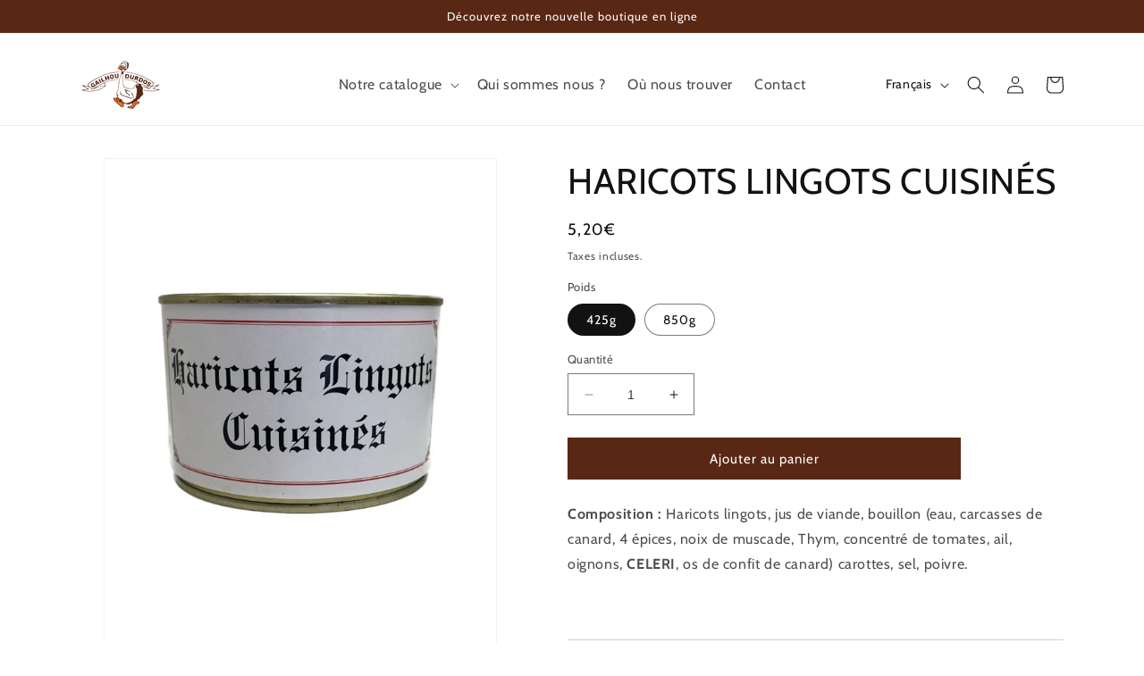

--- FILE ---
content_type: text/html; charset=utf-8
request_url: https://gailhou-durdos.fr/products/haricots-lingots-cuisines
body_size: 32506
content:
<!doctype html>
<html class="no-js" lang="fr">
  <head>
    <meta charset="utf-8">
    <meta http-equiv="X-UA-Compatible" content="IE=edge">
    <meta name="viewport" content="width=device-width,initial-scale=1">
    <meta name="theme-color" content="">
    <link rel="canonical" href="https://gailhou-durdos.fr/products/haricots-lingots-cuisines"><link rel="preconnect" href="https://fonts.shopifycdn.com" crossorigin><title>
      HARICOTS LINGOTS CUISINÉS
 &ndash; GailhouDurdos</title>

    
      <meta name="description" content="Composition : Haricots lingots, jus de viande, bouillon (eau, carcasses de canard, 4 épices, noix de muscade, Thym, concentré de tomates, ail, oignons, CELERI, os de confit de canard) carottes, sel, poivre. Valeur nutritionnelle pour 100g : pour 100 gEnergie 106kcal (448kJ/100g)Protéines 9 gMatières grasses 0.4 gdont a">
    

    

<meta property="og:site_name" content="GailhouDurdos">
<meta property="og:url" content="https://gailhou-durdos.fr/products/haricots-lingots-cuisines">
<meta property="og:title" content="HARICOTS LINGOTS CUISINÉS">
<meta property="og:type" content="product">
<meta property="og:description" content="Composition : Haricots lingots, jus de viande, bouillon (eau, carcasses de canard, 4 épices, noix de muscade, Thym, concentré de tomates, ail, oignons, CELERI, os de confit de canard) carottes, sel, poivre. Valeur nutritionnelle pour 100g : pour 100 gEnergie 106kcal (448kJ/100g)Protéines 9 gMatières grasses 0.4 gdont a"><meta property="og:image" content="http://gailhou-durdos.fr/cdn/shop/files/22.jpg?v=1691678060">
  <meta property="og:image:secure_url" content="https://gailhou-durdos.fr/cdn/shop/files/22.jpg?v=1691678060">
  <meta property="og:image:width" content="800">
  <meta property="og:image:height" content="1000"><meta property="og:price:amount" content="5,20">
  <meta property="og:price:currency" content="EUR"><meta name="twitter:card" content="summary_large_image">
<meta name="twitter:title" content="HARICOTS LINGOTS CUISINÉS">
<meta name="twitter:description" content="Composition : Haricots lingots, jus de viande, bouillon (eau, carcasses de canard, 4 épices, noix de muscade, Thym, concentré de tomates, ail, oignons, CELERI, os de confit de canard) carottes, sel, poivre. Valeur nutritionnelle pour 100g : pour 100 gEnergie 106kcal (448kJ/100g)Protéines 9 gMatières grasses 0.4 gdont a">


    <script src="//gailhou-durdos.fr/cdn/shop/t/4/assets/constants.js?v=58251544750838685771690461510" defer="defer"></script>
    <script src="//gailhou-durdos.fr/cdn/shop/t/4/assets/pubsub.js?v=158357773527763999511690461510" defer="defer"></script>
    <script src="//gailhou-durdos.fr/cdn/shop/t/4/assets/global.js?v=139248116715221171191690461510" defer="defer"></script><script src="//gailhou-durdos.fr/cdn/shop/t/4/assets/animations.js?v=114255849464433187621690461510" defer="defer"></script><script>window.performance && window.performance.mark && window.performance.mark('shopify.content_for_header.start');</script><meta id="shopify-digital-wallet" name="shopify-digital-wallet" content="/77782974750/digital_wallets/dialog">
<meta name="shopify-checkout-api-token" content="ba6951fac5c27c9aa777ecac031dfa5b">
<link rel="alternate" hreflang="x-default" href="https://gailhou-durdos.fr/products/haricots-lingots-cuisines">
<link rel="alternate" hreflang="fr" href="https://gailhou-durdos.fr/products/haricots-lingots-cuisines">
<link rel="alternate" hreflang="en" href="https://gailhou-durdos.fr/en/products/haricots-lingots-cuisines">
<link rel="alternate" hreflang="it" href="https://gailhou-durdos.fr/it/products/haricots-lingots-cuisines">
<link rel="alternate" hreflang="es" href="https://gailhou-durdos.fr/es/products/haricots-lingots-cuisines">
<link rel="alternate" type="application/json+oembed" href="https://gailhou-durdos.fr/products/haricots-lingots-cuisines.oembed">
<script async="async" src="/checkouts/internal/preloads.js?locale=fr-FR"></script>
<link rel="preconnect" href="https://shop.app" crossorigin="anonymous">
<script async="async" src="https://shop.app/checkouts/internal/preloads.js?locale=fr-FR&shop_id=77782974750" crossorigin="anonymous"></script>
<script id="apple-pay-shop-capabilities" type="application/json">{"shopId":77782974750,"countryCode":"FR","currencyCode":"EUR","merchantCapabilities":["supports3DS"],"merchantId":"gid:\/\/shopify\/Shop\/77782974750","merchantName":"GailhouDurdos","requiredBillingContactFields":["postalAddress","email","phone"],"requiredShippingContactFields":["postalAddress","email","phone"],"shippingType":"shipping","supportedNetworks":["visa","masterCard","amex","maestro"],"total":{"type":"pending","label":"GailhouDurdos","amount":"1.00"},"shopifyPaymentsEnabled":true,"supportsSubscriptions":true}</script>
<script id="shopify-features" type="application/json">{"accessToken":"ba6951fac5c27c9aa777ecac031dfa5b","betas":["rich-media-storefront-analytics"],"domain":"gailhou-durdos.fr","predictiveSearch":true,"shopId":77782974750,"locale":"fr"}</script>
<script>var Shopify = Shopify || {};
Shopify.shop = "gailhoudurdos.myshopify.com";
Shopify.locale = "fr";
Shopify.currency = {"active":"EUR","rate":"1.0"};
Shopify.country = "FR";
Shopify.theme = {"name":"Site Principal","id":155309670686,"schema_name":"Dawn","schema_version":"10.0.0","theme_store_id":887,"role":"main"};
Shopify.theme.handle = "null";
Shopify.theme.style = {"id":null,"handle":null};
Shopify.cdnHost = "gailhou-durdos.fr/cdn";
Shopify.routes = Shopify.routes || {};
Shopify.routes.root = "/";</script>
<script type="module">!function(o){(o.Shopify=o.Shopify||{}).modules=!0}(window);</script>
<script>!function(o){function n(){var o=[];function n(){o.push(Array.prototype.slice.apply(arguments))}return n.q=o,n}var t=o.Shopify=o.Shopify||{};t.loadFeatures=n(),t.autoloadFeatures=n()}(window);</script>
<script>
  window.ShopifyPay = window.ShopifyPay || {};
  window.ShopifyPay.apiHost = "shop.app\/pay";
  window.ShopifyPay.redirectState = null;
</script>
<script id="shop-js-analytics" type="application/json">{"pageType":"product"}</script>
<script defer="defer" async type="module" src="//gailhou-durdos.fr/cdn/shopifycloud/shop-js/modules/v2/client.init-shop-cart-sync_DyYWCJny.fr.esm.js"></script>
<script defer="defer" async type="module" src="//gailhou-durdos.fr/cdn/shopifycloud/shop-js/modules/v2/chunk.common_BDBm0ZZC.esm.js"></script>
<script type="module">
  await import("//gailhou-durdos.fr/cdn/shopifycloud/shop-js/modules/v2/client.init-shop-cart-sync_DyYWCJny.fr.esm.js");
await import("//gailhou-durdos.fr/cdn/shopifycloud/shop-js/modules/v2/chunk.common_BDBm0ZZC.esm.js");

  window.Shopify.SignInWithShop?.initShopCartSync?.({"fedCMEnabled":true,"windoidEnabled":true});

</script>
<script>
  window.Shopify = window.Shopify || {};
  if (!window.Shopify.featureAssets) window.Shopify.featureAssets = {};
  window.Shopify.featureAssets['shop-js'] = {"shop-cart-sync":["modules/v2/client.shop-cart-sync_B_Bw5PRo.fr.esm.js","modules/v2/chunk.common_BDBm0ZZC.esm.js"],"init-fed-cm":["modules/v2/client.init-fed-cm_-pdRnAOg.fr.esm.js","modules/v2/chunk.common_BDBm0ZZC.esm.js"],"init-windoid":["modules/v2/client.init-windoid_DnYlFG1h.fr.esm.js","modules/v2/chunk.common_BDBm0ZZC.esm.js"],"shop-cash-offers":["modules/v2/client.shop-cash-offers_C5kHJTSN.fr.esm.js","modules/v2/chunk.common_BDBm0ZZC.esm.js","modules/v2/chunk.modal_CtqKD1z8.esm.js"],"shop-button":["modules/v2/client.shop-button_mcpRJFuh.fr.esm.js","modules/v2/chunk.common_BDBm0ZZC.esm.js"],"init-shop-email-lookup-coordinator":["modules/v2/client.init-shop-email-lookup-coordinator_BCzilhpw.fr.esm.js","modules/v2/chunk.common_BDBm0ZZC.esm.js"],"shop-toast-manager":["modules/v2/client.shop-toast-manager_C_QXj6h0.fr.esm.js","modules/v2/chunk.common_BDBm0ZZC.esm.js"],"shop-login-button":["modules/v2/client.shop-login-button_BEQFZ84Y.fr.esm.js","modules/v2/chunk.common_BDBm0ZZC.esm.js","modules/v2/chunk.modal_CtqKD1z8.esm.js"],"avatar":["modules/v2/client.avatar_BTnouDA3.fr.esm.js"],"init-shop-cart-sync":["modules/v2/client.init-shop-cart-sync_DyYWCJny.fr.esm.js","modules/v2/chunk.common_BDBm0ZZC.esm.js"],"pay-button":["modules/v2/client.pay-button_DsS5m06H.fr.esm.js","modules/v2/chunk.common_BDBm0ZZC.esm.js"],"init-shop-for-new-customer-accounts":["modules/v2/client.init-shop-for-new-customer-accounts_BFJXT-UG.fr.esm.js","modules/v2/client.shop-login-button_BEQFZ84Y.fr.esm.js","modules/v2/chunk.common_BDBm0ZZC.esm.js","modules/v2/chunk.modal_CtqKD1z8.esm.js"],"init-customer-accounts-sign-up":["modules/v2/client.init-customer-accounts-sign-up_QowAcxX2.fr.esm.js","modules/v2/client.shop-login-button_BEQFZ84Y.fr.esm.js","modules/v2/chunk.common_BDBm0ZZC.esm.js","modules/v2/chunk.modal_CtqKD1z8.esm.js"],"shop-follow-button":["modules/v2/client.shop-follow-button_9fzI0NJX.fr.esm.js","modules/v2/chunk.common_BDBm0ZZC.esm.js","modules/v2/chunk.modal_CtqKD1z8.esm.js"],"checkout-modal":["modules/v2/client.checkout-modal_DHwrZ6kr.fr.esm.js","modules/v2/chunk.common_BDBm0ZZC.esm.js","modules/v2/chunk.modal_CtqKD1z8.esm.js"],"init-customer-accounts":["modules/v2/client.init-customer-accounts_BBfGV8Xt.fr.esm.js","modules/v2/client.shop-login-button_BEQFZ84Y.fr.esm.js","modules/v2/chunk.common_BDBm0ZZC.esm.js","modules/v2/chunk.modal_CtqKD1z8.esm.js"],"lead-capture":["modules/v2/client.lead-capture_BFlE4x9y.fr.esm.js","modules/v2/chunk.common_BDBm0ZZC.esm.js","modules/v2/chunk.modal_CtqKD1z8.esm.js"],"shop-login":["modules/v2/client.shop-login_C8y8Opox.fr.esm.js","modules/v2/chunk.common_BDBm0ZZC.esm.js","modules/v2/chunk.modal_CtqKD1z8.esm.js"],"payment-terms":["modules/v2/client.payment-terms_DoIedF_y.fr.esm.js","modules/v2/chunk.common_BDBm0ZZC.esm.js","modules/v2/chunk.modal_CtqKD1z8.esm.js"]};
</script>
<script id="__st">var __st={"a":77782974750,"offset":3600,"reqid":"149eb974-caea-4cdf-bca0-a29012bb398c-1768873820","pageurl":"gailhou-durdos.fr\/products\/haricots-lingots-cuisines","u":"2d5a1e9261be","p":"product","rtyp":"product","rid":8479529763102};</script>
<script>window.ShopifyPaypalV4VisibilityTracking = true;</script>
<script id="captcha-bootstrap">!function(){'use strict';const t='contact',e='account',n='new_comment',o=[[t,t],['blogs',n],['comments',n],[t,'customer']],c=[[e,'customer_login'],[e,'guest_login'],[e,'recover_customer_password'],[e,'create_customer']],r=t=>t.map((([t,e])=>`form[action*='/${t}']:not([data-nocaptcha='true']) input[name='form_type'][value='${e}']`)).join(','),a=t=>()=>t?[...document.querySelectorAll(t)].map((t=>t.form)):[];function s(){const t=[...o],e=r(t);return a(e)}const i='password',u='form_key',d=['recaptcha-v3-token','g-recaptcha-response','h-captcha-response',i],f=()=>{try{return window.sessionStorage}catch{return}},m='__shopify_v',_=t=>t.elements[u];function p(t,e,n=!1){try{const o=window.sessionStorage,c=JSON.parse(o.getItem(e)),{data:r}=function(t){const{data:e,action:n}=t;return t[m]||n?{data:e,action:n}:{data:t,action:n}}(c);for(const[e,n]of Object.entries(r))t.elements[e]&&(t.elements[e].value=n);n&&o.removeItem(e)}catch(o){console.error('form repopulation failed',{error:o})}}const l='form_type',E='cptcha';function T(t){t.dataset[E]=!0}const w=window,h=w.document,L='Shopify',v='ce_forms',y='captcha';let A=!1;((t,e)=>{const n=(g='f06e6c50-85a8-45c8-87d0-21a2b65856fe',I='https://cdn.shopify.com/shopifycloud/storefront-forms-hcaptcha/ce_storefront_forms_captcha_hcaptcha.v1.5.2.iife.js',D={infoText:'Protégé par hCaptcha',privacyText:'Confidentialité',termsText:'Conditions'},(t,e,n)=>{const o=w[L][v],c=o.bindForm;if(c)return c(t,g,e,D).then(n);var r;o.q.push([[t,g,e,D],n]),r=I,A||(h.body.append(Object.assign(h.createElement('script'),{id:'captcha-provider',async:!0,src:r})),A=!0)});var g,I,D;w[L]=w[L]||{},w[L][v]=w[L][v]||{},w[L][v].q=[],w[L][y]=w[L][y]||{},w[L][y].protect=function(t,e){n(t,void 0,e),T(t)},Object.freeze(w[L][y]),function(t,e,n,w,h,L){const[v,y,A,g]=function(t,e,n){const i=e?o:[],u=t?c:[],d=[...i,...u],f=r(d),m=r(i),_=r(d.filter((([t,e])=>n.includes(e))));return[a(f),a(m),a(_),s()]}(w,h,L),I=t=>{const e=t.target;return e instanceof HTMLFormElement?e:e&&e.form},D=t=>v().includes(t);t.addEventListener('submit',(t=>{const e=I(t);if(!e)return;const n=D(e)&&!e.dataset.hcaptchaBound&&!e.dataset.recaptchaBound,o=_(e),c=g().includes(e)&&(!o||!o.value);(n||c)&&t.preventDefault(),c&&!n&&(function(t){try{if(!f())return;!function(t){const e=f();if(!e)return;const n=_(t);if(!n)return;const o=n.value;o&&e.removeItem(o)}(t);const e=Array.from(Array(32),(()=>Math.random().toString(36)[2])).join('');!function(t,e){_(t)||t.append(Object.assign(document.createElement('input'),{type:'hidden',name:u})),t.elements[u].value=e}(t,e),function(t,e){const n=f();if(!n)return;const o=[...t.querySelectorAll(`input[type='${i}']`)].map((({name:t})=>t)),c=[...d,...o],r={};for(const[a,s]of new FormData(t).entries())c.includes(a)||(r[a]=s);n.setItem(e,JSON.stringify({[m]:1,action:t.action,data:r}))}(t,e)}catch(e){console.error('failed to persist form',e)}}(e),e.submit())}));const S=(t,e)=>{t&&!t.dataset[E]&&(n(t,e.some((e=>e===t))),T(t))};for(const o of['focusin','change'])t.addEventListener(o,(t=>{const e=I(t);D(e)&&S(e,y())}));const B=e.get('form_key'),M=e.get(l),P=B&&M;t.addEventListener('DOMContentLoaded',(()=>{const t=y();if(P)for(const e of t)e.elements[l].value===M&&p(e,B);[...new Set([...A(),...v().filter((t=>'true'===t.dataset.shopifyCaptcha))])].forEach((e=>S(e,t)))}))}(h,new URLSearchParams(w.location.search),n,t,e,['guest_login'])})(!0,!0)}();</script>
<script integrity="sha256-4kQ18oKyAcykRKYeNunJcIwy7WH5gtpwJnB7kiuLZ1E=" data-source-attribution="shopify.loadfeatures" defer="defer" src="//gailhou-durdos.fr/cdn/shopifycloud/storefront/assets/storefront/load_feature-a0a9edcb.js" crossorigin="anonymous"></script>
<script crossorigin="anonymous" defer="defer" src="//gailhou-durdos.fr/cdn/shopifycloud/storefront/assets/shopify_pay/storefront-65b4c6d7.js?v=20250812"></script>
<script data-source-attribution="shopify.dynamic_checkout.dynamic.init">var Shopify=Shopify||{};Shopify.PaymentButton=Shopify.PaymentButton||{isStorefrontPortableWallets:!0,init:function(){window.Shopify.PaymentButton.init=function(){};var t=document.createElement("script");t.src="https://gailhou-durdos.fr/cdn/shopifycloud/portable-wallets/latest/portable-wallets.fr.js",t.type="module",document.head.appendChild(t)}};
</script>
<script data-source-attribution="shopify.dynamic_checkout.buyer_consent">
  function portableWalletsHideBuyerConsent(e){var t=document.getElementById("shopify-buyer-consent"),n=document.getElementById("shopify-subscription-policy-button");t&&n&&(t.classList.add("hidden"),t.setAttribute("aria-hidden","true"),n.removeEventListener("click",e))}function portableWalletsShowBuyerConsent(e){var t=document.getElementById("shopify-buyer-consent"),n=document.getElementById("shopify-subscription-policy-button");t&&n&&(t.classList.remove("hidden"),t.removeAttribute("aria-hidden"),n.addEventListener("click",e))}window.Shopify?.PaymentButton&&(window.Shopify.PaymentButton.hideBuyerConsent=portableWalletsHideBuyerConsent,window.Shopify.PaymentButton.showBuyerConsent=portableWalletsShowBuyerConsent);
</script>
<script data-source-attribution="shopify.dynamic_checkout.cart.bootstrap">document.addEventListener("DOMContentLoaded",(function(){function t(){return document.querySelector("shopify-accelerated-checkout-cart, shopify-accelerated-checkout")}if(t())Shopify.PaymentButton.init();else{new MutationObserver((function(e,n){t()&&(Shopify.PaymentButton.init(),n.disconnect())})).observe(document.body,{childList:!0,subtree:!0})}}));
</script>
<link id="shopify-accelerated-checkout-styles" rel="stylesheet" media="screen" href="https://gailhou-durdos.fr/cdn/shopifycloud/portable-wallets/latest/accelerated-checkout-backwards-compat.css" crossorigin="anonymous">
<style id="shopify-accelerated-checkout-cart">
        #shopify-buyer-consent {
  margin-top: 1em;
  display: inline-block;
  width: 100%;
}

#shopify-buyer-consent.hidden {
  display: none;
}

#shopify-subscription-policy-button {
  background: none;
  border: none;
  padding: 0;
  text-decoration: underline;
  font-size: inherit;
  cursor: pointer;
}

#shopify-subscription-policy-button::before {
  box-shadow: none;
}

      </style>
<script id="sections-script" data-sections="header" defer="defer" src="//gailhou-durdos.fr/cdn/shop/t/4/compiled_assets/scripts.js?v=379"></script>
<script>window.performance && window.performance.mark && window.performance.mark('shopify.content_for_header.end');</script>


    <style data-shopify>
      @font-face {
  font-family: Cabin;
  font-weight: 400;
  font-style: normal;
  font-display: swap;
  src: url("//gailhou-durdos.fr/cdn/fonts/cabin/cabin_n4.cefc6494a78f87584a6f312fea532919154f66fe.woff2") format("woff2"),
       url("//gailhou-durdos.fr/cdn/fonts/cabin/cabin_n4.8c16611b00f59d27f4b27ce4328dfe514ce77517.woff") format("woff");
}

      @font-face {
  font-family: Cabin;
  font-weight: 700;
  font-style: normal;
  font-display: swap;
  src: url("//gailhou-durdos.fr/cdn/fonts/cabin/cabin_n7.255204a342bfdbc9ae2017bd4e6a90f8dbb2f561.woff2") format("woff2"),
       url("//gailhou-durdos.fr/cdn/fonts/cabin/cabin_n7.e2afa22a0d0f4b64da3569c990897429d40ff5c0.woff") format("woff");
}

      @font-face {
  font-family: Cabin;
  font-weight: 400;
  font-style: italic;
  font-display: swap;
  src: url("//gailhou-durdos.fr/cdn/fonts/cabin/cabin_i4.d89c1b32b09ecbc46c12781fcf7b2085f17c0be9.woff2") format("woff2"),
       url("//gailhou-durdos.fr/cdn/fonts/cabin/cabin_i4.0a521b11d0b69adfc41e22a263eec7c02aecfe99.woff") format("woff");
}

      @font-face {
  font-family: Cabin;
  font-weight: 700;
  font-style: italic;
  font-display: swap;
  src: url("//gailhou-durdos.fr/cdn/fonts/cabin/cabin_i7.ef2404c08a493e7ccbc92d8c39adf683f40e1fb5.woff2") format("woff2"),
       url("//gailhou-durdos.fr/cdn/fonts/cabin/cabin_i7.480421791818000fc8a5d4134822321b5d7964f8.woff") format("woff");
}

      @font-face {
  font-family: Cabin;
  font-weight: 400;
  font-style: normal;
  font-display: swap;
  src: url("//gailhou-durdos.fr/cdn/fonts/cabin/cabin_n4.cefc6494a78f87584a6f312fea532919154f66fe.woff2") format("woff2"),
       url("//gailhou-durdos.fr/cdn/fonts/cabin/cabin_n4.8c16611b00f59d27f4b27ce4328dfe514ce77517.woff") format("woff");
}


      
        :root,
        .color-background-1 {
          --color-background: 255,255,255;
        
          --gradient-background: #ffffff;
        
        --color-foreground: 18,18,18;
        --color-shadow: 18,18,18;
        --color-button: 89,40,21;
        --color-button-text: 255,255,255;
        --color-secondary-button: 255,255,255;
        --color-secondary-button-text: 18,18,18;
        --color-link: 18,18,18;
        --color-badge-foreground: 18,18,18;
        --color-badge-background: 255,255,255;
        --color-badge-border: 18,18,18;
        --payment-terms-background-color: rgb(255 255 255);
      }
      
        
        .color-background-2 {
          --color-background: 243,243,243;
        
          --gradient-background: #f3f3f3;
        
        --color-foreground: 18,18,18;
        --color-shadow: 18,18,18;
        --color-button: 18,18,18;
        --color-button-text: 243,243,243;
        --color-secondary-button: 243,243,243;
        --color-secondary-button-text: 18,18,18;
        --color-link: 18,18,18;
        --color-badge-foreground: 18,18,18;
        --color-badge-background: 243,243,243;
        --color-badge-border: 18,18,18;
        --payment-terms-background-color: rgb(243 243 243);
      }
      
        
        .color-inverse {
          --color-background: 36,40,51;
        
          --gradient-background: #242833;
        
        --color-foreground: 255,255,255;
        --color-shadow: 18,18,18;
        --color-button: 255,255,255;
        --color-button-text: 0,0,0;
        --color-secondary-button: 36,40,51;
        --color-secondary-button-text: 255,255,255;
        --color-link: 255,255,255;
        --color-badge-foreground: 255,255,255;
        --color-badge-background: 36,40,51;
        --color-badge-border: 255,255,255;
        --payment-terms-background-color: rgb(36 40 51);
      }
      
        
        .color-accent-1 {
          --color-background: 18,18,18;
        
          --gradient-background: #121212;
        
        --color-foreground: 255,255,255;
        --color-shadow: 18,18,18;
        --color-button: 255,255,255;
        --color-button-text: 18,18,18;
        --color-secondary-button: 18,18,18;
        --color-secondary-button-text: 255,255,255;
        --color-link: 255,255,255;
        --color-badge-foreground: 255,255,255;
        --color-badge-background: 18,18,18;
        --color-badge-border: 255,255,255;
        --payment-terms-background-color: rgb(18 18 18);
      }
      
        
        .color-accent-2 {
          --color-background: 51,79,180;
        
          --gradient-background: #334fb4;
        
        --color-foreground: 255,255,255;
        --color-shadow: 18,18,18;
        --color-button: 255,255,255;
        --color-button-text: 51,79,180;
        --color-secondary-button: 51,79,180;
        --color-secondary-button-text: 255,255,255;
        --color-link: 255,255,255;
        --color-badge-foreground: 255,255,255;
        --color-badge-background: 51,79,180;
        --color-badge-border: 255,255,255;
        --payment-terms-background-color: rgb(51 79 180);
      }
      
        
        .color-scheme-0103d9dd-c1e5-4935-907d-6889cb5ca71e {
          --color-background: 89,40,21;
        
          --gradient-background: #592815;
        
        --color-foreground: 255,255,255;
        --color-shadow: 18,18,18;
        --color-button: 255,255,255;
        --color-button-text: 89,40,21;
        --color-secondary-button: 89,40,21;
        --color-secondary-button-text: 18,18,18;
        --color-link: 18,18,18;
        --color-badge-foreground: 255,255,255;
        --color-badge-background: 89,40,21;
        --color-badge-border: 255,255,255;
        --payment-terms-background-color: rgb(89 40 21);
      }
      
        
        .color-scheme-843238ab-1016-4e79-a92f-e70cebc25432 {
          --color-background: 255,231,213;
        
          --gradient-background: #ffe7d5;
        
        --color-foreground: 18,18,18;
        --color-shadow: 18,18,18;
        --color-button: 89,40,21;
        --color-button-text: 255,255,255;
        --color-secondary-button: 255,231,213;
        --color-secondary-button-text: 18,18,18;
        --color-link: 18,18,18;
        --color-badge-foreground: 18,18,18;
        --color-badge-background: 255,231,213;
        --color-badge-border: 18,18,18;
        --payment-terms-background-color: rgb(255 231 213);
      }
      

      body, .color-background-1, .color-background-2, .color-inverse, .color-accent-1, .color-accent-2, .color-scheme-0103d9dd-c1e5-4935-907d-6889cb5ca71e, .color-scheme-843238ab-1016-4e79-a92f-e70cebc25432 {
        color: rgba(var(--color-foreground), 0.75);
        background-color: rgb(var(--color-background));
      }

      :root {
        --font-body-family: Cabin, sans-serif;
        --font-body-style: normal;
        --font-body-weight: 400;
        --font-body-weight-bold: 700;

        --font-heading-family: Cabin, sans-serif;
        --font-heading-style: normal;
        --font-heading-weight: 400;

        --font-body-scale: 1.0;
        --font-heading-scale: 1.0;

        --media-padding: px;
        --media-border-opacity: 0.05;
        --media-border-width: 1px;
        --media-radius: 0px;
        --media-shadow-opacity: 0.0;
        --media-shadow-horizontal-offset: 0px;
        --media-shadow-vertical-offset: 4px;
        --media-shadow-blur-radius: 5px;
        --media-shadow-visible: 0;

        --page-width: 120rem;
        --page-width-margin: 0rem;

        --product-card-image-padding: 0.0rem;
        --product-card-corner-radius: 0.0rem;
        --product-card-text-alignment: left;
        --product-card-border-width: 0.0rem;
        --product-card-border-opacity: 0.1;
        --product-card-shadow-opacity: 0.0;
        --product-card-shadow-visible: 0;
        --product-card-shadow-horizontal-offset: 0.0rem;
        --product-card-shadow-vertical-offset: 0.4rem;
        --product-card-shadow-blur-radius: 0.5rem;

        --collection-card-image-padding: 0.0rem;
        --collection-card-corner-radius: 0.0rem;
        --collection-card-text-alignment: left;
        --collection-card-border-width: 0.0rem;
        --collection-card-border-opacity: 0.1;
        --collection-card-shadow-opacity: 0.0;
        --collection-card-shadow-visible: 0;
        --collection-card-shadow-horizontal-offset: 0.0rem;
        --collection-card-shadow-vertical-offset: 0.4rem;
        --collection-card-shadow-blur-radius: 0.5rem;

        --blog-card-image-padding: 0.0rem;
        --blog-card-corner-radius: 0.0rem;
        --blog-card-text-alignment: left;
        --blog-card-border-width: 0.0rem;
        --blog-card-border-opacity: 0.1;
        --blog-card-shadow-opacity: 0.0;
        --blog-card-shadow-visible: 0;
        --blog-card-shadow-horizontal-offset: 0.0rem;
        --blog-card-shadow-vertical-offset: 0.4rem;
        --blog-card-shadow-blur-radius: 0.5rem;

        --badge-corner-radius: 4.0rem;

        --popup-border-width: 1px;
        --popup-border-opacity: 0.1;
        --popup-corner-radius: 0px;
        --popup-shadow-opacity: 0.0;
        --popup-shadow-horizontal-offset: 0px;
        --popup-shadow-vertical-offset: 4px;
        --popup-shadow-blur-radius: 5px;

        --drawer-border-width: 1px;
        --drawer-border-opacity: 0.1;
        --drawer-shadow-opacity: 0.0;
        --drawer-shadow-horizontal-offset: 0px;
        --drawer-shadow-vertical-offset: 4px;
        --drawer-shadow-blur-radius: 5px;

        --spacing-sections-desktop: 0px;
        --spacing-sections-mobile: 0px;

        --grid-desktop-vertical-spacing: 8px;
        --grid-desktop-horizontal-spacing: 8px;
        --grid-mobile-vertical-spacing: 4px;
        --grid-mobile-horizontal-spacing: 4px;

        --text-boxes-border-opacity: 0.1;
        --text-boxes-border-width: 0px;
        --text-boxes-radius: 0px;
        --text-boxes-shadow-opacity: 0.0;
        --text-boxes-shadow-visible: 0;
        --text-boxes-shadow-horizontal-offset: 0px;
        --text-boxes-shadow-vertical-offset: 4px;
        --text-boxes-shadow-blur-radius: 5px;

        --buttons-radius: 0px;
        --buttons-radius-outset: 0px;
        --buttons-border-width: 1px;
        --buttons-border-opacity: 1.0;
        --buttons-shadow-opacity: 0.0;
        --buttons-shadow-visible: 0;
        --buttons-shadow-horizontal-offset: 0px;
        --buttons-shadow-vertical-offset: 4px;
        --buttons-shadow-blur-radius: 5px;
        --buttons-border-offset: 0px;

        --inputs-radius: 0px;
        --inputs-border-width: 1px;
        --inputs-border-opacity: 0.55;
        --inputs-shadow-opacity: 0.0;
        --inputs-shadow-horizontal-offset: 0px;
        --inputs-margin-offset: 0px;
        --inputs-shadow-vertical-offset: 4px;
        --inputs-shadow-blur-radius: 5px;
        --inputs-radius-outset: 0px;

        --variant-pills-radius: 40px;
        --variant-pills-border-width: 1px;
        --variant-pills-border-opacity: 0.55;
        --variant-pills-shadow-opacity: 0.0;
        --variant-pills-shadow-horizontal-offset: 0px;
        --variant-pills-shadow-vertical-offset: 4px;
        --variant-pills-shadow-blur-radius: 5px;
      }

      *,
      *::before,
      *::after {
        box-sizing: inherit;
      }

      html {
        box-sizing: border-box;
        font-size: calc(var(--font-body-scale) * 62.5%);
        height: 100%;
      }

      body {
        display: grid;
        grid-template-rows: auto auto 1fr auto;
        grid-template-columns: 100%;
        min-height: 100%;
        margin: 0;
        font-size: 1.5rem;
        letter-spacing: 0.06rem;
        line-height: calc(1 + 0.8 / var(--font-body-scale));
        font-family: var(--font-body-family);
        font-style: var(--font-body-style);
        font-weight: var(--font-body-weight);
      }

      @media screen and (min-width: 750px) {
        body {
          font-size: 1.6rem;
        }
      }
    </style>

    <link href="//gailhou-durdos.fr/cdn/shop/t/4/assets/base.css?v=37653907967932375011690461510" rel="stylesheet" type="text/css" media="all" />
<link rel="preload" as="font" href="//gailhou-durdos.fr/cdn/fonts/cabin/cabin_n4.cefc6494a78f87584a6f312fea532919154f66fe.woff2" type="font/woff2" crossorigin><link rel="preload" as="font" href="//gailhou-durdos.fr/cdn/fonts/cabin/cabin_n4.cefc6494a78f87584a6f312fea532919154f66fe.woff2" type="font/woff2" crossorigin><link
        rel="stylesheet"
        href="//gailhou-durdos.fr/cdn/shop/t/4/assets/component-predictive-search.css?v=118923337488134913561690461510"
        media="print"
        onload="this.media='all'"
      ><script>
      document.documentElement.className = document.documentElement.className.replace('no-js', 'js');
      if (Shopify.designMode) {
        document.documentElement.classList.add('shopify-design-mode');
      }
    </script>
  <link href="https://monorail-edge.shopifysvc.com" rel="dns-prefetch">
<script>(function(){if ("sendBeacon" in navigator && "performance" in window) {try {var session_token_from_headers = performance.getEntriesByType('navigation')[0].serverTiming.find(x => x.name == '_s').description;} catch {var session_token_from_headers = undefined;}var session_cookie_matches = document.cookie.match(/_shopify_s=([^;]*)/);var session_token_from_cookie = session_cookie_matches && session_cookie_matches.length === 2 ? session_cookie_matches[1] : "";var session_token = session_token_from_headers || session_token_from_cookie || "";function handle_abandonment_event(e) {var entries = performance.getEntries().filter(function(entry) {return /monorail-edge.shopifysvc.com/.test(entry.name);});if (!window.abandonment_tracked && entries.length === 0) {window.abandonment_tracked = true;var currentMs = Date.now();var navigation_start = performance.timing.navigationStart;var payload = {shop_id: 77782974750,url: window.location.href,navigation_start,duration: currentMs - navigation_start,session_token,page_type: "product"};window.navigator.sendBeacon("https://monorail-edge.shopifysvc.com/v1/produce", JSON.stringify({schema_id: "online_store_buyer_site_abandonment/1.1",payload: payload,metadata: {event_created_at_ms: currentMs,event_sent_at_ms: currentMs}}));}}window.addEventListener('pagehide', handle_abandonment_event);}}());</script>
<script id="web-pixels-manager-setup">(function e(e,d,r,n,o){if(void 0===o&&(o={}),!Boolean(null===(a=null===(i=window.Shopify)||void 0===i?void 0:i.analytics)||void 0===a?void 0:a.replayQueue)){var i,a;window.Shopify=window.Shopify||{};var t=window.Shopify;t.analytics=t.analytics||{};var s=t.analytics;s.replayQueue=[],s.publish=function(e,d,r){return s.replayQueue.push([e,d,r]),!0};try{self.performance.mark("wpm:start")}catch(e){}var l=function(){var e={modern:/Edge?\/(1{2}[4-9]|1[2-9]\d|[2-9]\d{2}|\d{4,})\.\d+(\.\d+|)|Firefox\/(1{2}[4-9]|1[2-9]\d|[2-9]\d{2}|\d{4,})\.\d+(\.\d+|)|Chrom(ium|e)\/(9{2}|\d{3,})\.\d+(\.\d+|)|(Maci|X1{2}).+ Version\/(15\.\d+|(1[6-9]|[2-9]\d|\d{3,})\.\d+)([,.]\d+|)( \(\w+\)|)( Mobile\/\w+|) Safari\/|Chrome.+OPR\/(9{2}|\d{3,})\.\d+\.\d+|(CPU[ +]OS|iPhone[ +]OS|CPU[ +]iPhone|CPU IPhone OS|CPU iPad OS)[ +]+(15[._]\d+|(1[6-9]|[2-9]\d|\d{3,})[._]\d+)([._]\d+|)|Android:?[ /-](13[3-9]|1[4-9]\d|[2-9]\d{2}|\d{4,})(\.\d+|)(\.\d+|)|Android.+Firefox\/(13[5-9]|1[4-9]\d|[2-9]\d{2}|\d{4,})\.\d+(\.\d+|)|Android.+Chrom(ium|e)\/(13[3-9]|1[4-9]\d|[2-9]\d{2}|\d{4,})\.\d+(\.\d+|)|SamsungBrowser\/([2-9]\d|\d{3,})\.\d+/,legacy:/Edge?\/(1[6-9]|[2-9]\d|\d{3,})\.\d+(\.\d+|)|Firefox\/(5[4-9]|[6-9]\d|\d{3,})\.\d+(\.\d+|)|Chrom(ium|e)\/(5[1-9]|[6-9]\d|\d{3,})\.\d+(\.\d+|)([\d.]+$|.*Safari\/(?![\d.]+ Edge\/[\d.]+$))|(Maci|X1{2}).+ Version\/(10\.\d+|(1[1-9]|[2-9]\d|\d{3,})\.\d+)([,.]\d+|)( \(\w+\)|)( Mobile\/\w+|) Safari\/|Chrome.+OPR\/(3[89]|[4-9]\d|\d{3,})\.\d+\.\d+|(CPU[ +]OS|iPhone[ +]OS|CPU[ +]iPhone|CPU IPhone OS|CPU iPad OS)[ +]+(10[._]\d+|(1[1-9]|[2-9]\d|\d{3,})[._]\d+)([._]\d+|)|Android:?[ /-](13[3-9]|1[4-9]\d|[2-9]\d{2}|\d{4,})(\.\d+|)(\.\d+|)|Mobile Safari.+OPR\/([89]\d|\d{3,})\.\d+\.\d+|Android.+Firefox\/(13[5-9]|1[4-9]\d|[2-9]\d{2}|\d{4,})\.\d+(\.\d+|)|Android.+Chrom(ium|e)\/(13[3-9]|1[4-9]\d|[2-9]\d{2}|\d{4,})\.\d+(\.\d+|)|Android.+(UC? ?Browser|UCWEB|U3)[ /]?(15\.([5-9]|\d{2,})|(1[6-9]|[2-9]\d|\d{3,})\.\d+)\.\d+|SamsungBrowser\/(5\.\d+|([6-9]|\d{2,})\.\d+)|Android.+MQ{2}Browser\/(14(\.(9|\d{2,})|)|(1[5-9]|[2-9]\d|\d{3,})(\.\d+|))(\.\d+|)|K[Aa][Ii]OS\/(3\.\d+|([4-9]|\d{2,})\.\d+)(\.\d+|)/},d=e.modern,r=e.legacy,n=navigator.userAgent;return n.match(d)?"modern":n.match(r)?"legacy":"unknown"}(),u="modern"===l?"modern":"legacy",c=(null!=n?n:{modern:"",legacy:""})[u],f=function(e){return[e.baseUrl,"/wpm","/b",e.hashVersion,"modern"===e.buildTarget?"m":"l",".js"].join("")}({baseUrl:d,hashVersion:r,buildTarget:u}),m=function(e){var d=e.version,r=e.bundleTarget,n=e.surface,o=e.pageUrl,i=e.monorailEndpoint;return{emit:function(e){var a=e.status,t=e.errorMsg,s=(new Date).getTime(),l=JSON.stringify({metadata:{event_sent_at_ms:s},events:[{schema_id:"web_pixels_manager_load/3.1",payload:{version:d,bundle_target:r,page_url:o,status:a,surface:n,error_msg:t},metadata:{event_created_at_ms:s}}]});if(!i)return console&&console.warn&&console.warn("[Web Pixels Manager] No Monorail endpoint provided, skipping logging."),!1;try{return self.navigator.sendBeacon.bind(self.navigator)(i,l)}catch(e){}var u=new XMLHttpRequest;try{return u.open("POST",i,!0),u.setRequestHeader("Content-Type","text/plain"),u.send(l),!0}catch(e){return console&&console.warn&&console.warn("[Web Pixels Manager] Got an unhandled error while logging to Monorail."),!1}}}}({version:r,bundleTarget:l,surface:e.surface,pageUrl:self.location.href,monorailEndpoint:e.monorailEndpoint});try{o.browserTarget=l,function(e){var d=e.src,r=e.async,n=void 0===r||r,o=e.onload,i=e.onerror,a=e.sri,t=e.scriptDataAttributes,s=void 0===t?{}:t,l=document.createElement("script"),u=document.querySelector("head"),c=document.querySelector("body");if(l.async=n,l.src=d,a&&(l.integrity=a,l.crossOrigin="anonymous"),s)for(var f in s)if(Object.prototype.hasOwnProperty.call(s,f))try{l.dataset[f]=s[f]}catch(e){}if(o&&l.addEventListener("load",o),i&&l.addEventListener("error",i),u)u.appendChild(l);else{if(!c)throw new Error("Did not find a head or body element to append the script");c.appendChild(l)}}({src:f,async:!0,onload:function(){if(!function(){var e,d;return Boolean(null===(d=null===(e=window.Shopify)||void 0===e?void 0:e.analytics)||void 0===d?void 0:d.initialized)}()){var d=window.webPixelsManager.init(e)||void 0;if(d){var r=window.Shopify.analytics;r.replayQueue.forEach((function(e){var r=e[0],n=e[1],o=e[2];d.publishCustomEvent(r,n,o)})),r.replayQueue=[],r.publish=d.publishCustomEvent,r.visitor=d.visitor,r.initialized=!0}}},onerror:function(){return m.emit({status:"failed",errorMsg:"".concat(f," has failed to load")})},sri:function(e){var d=/^sha384-[A-Za-z0-9+/=]+$/;return"string"==typeof e&&d.test(e)}(c)?c:"",scriptDataAttributes:o}),m.emit({status:"loading"})}catch(e){m.emit({status:"failed",errorMsg:(null==e?void 0:e.message)||"Unknown error"})}}})({shopId: 77782974750,storefrontBaseUrl: "https://gailhou-durdos.fr",extensionsBaseUrl: "https://extensions.shopifycdn.com/cdn/shopifycloud/web-pixels-manager",monorailEndpoint: "https://monorail-edge.shopifysvc.com/unstable/produce_batch",surface: "storefront-renderer",enabledBetaFlags: ["2dca8a86"],webPixelsConfigList: [{"id":"shopify-app-pixel","configuration":"{}","eventPayloadVersion":"v1","runtimeContext":"STRICT","scriptVersion":"0450","apiClientId":"shopify-pixel","type":"APP","privacyPurposes":["ANALYTICS","MARKETING"]},{"id":"shopify-custom-pixel","eventPayloadVersion":"v1","runtimeContext":"LAX","scriptVersion":"0450","apiClientId":"shopify-pixel","type":"CUSTOM","privacyPurposes":["ANALYTICS","MARKETING"]}],isMerchantRequest: false,initData: {"shop":{"name":"GailhouDurdos","paymentSettings":{"currencyCode":"EUR"},"myshopifyDomain":"gailhoudurdos.myshopify.com","countryCode":"FR","storefrontUrl":"https:\/\/gailhou-durdos.fr"},"customer":null,"cart":null,"checkout":null,"productVariants":[{"price":{"amount":5.2,"currencyCode":"EUR"},"product":{"title":"HARICOTS LINGOTS CUISINÉS","vendor":"GailhouDurdos","id":"8479529763102","untranslatedTitle":"HARICOTS LINGOTS CUISINÉS","url":"\/products\/haricots-lingots-cuisines","type":""},"id":"45744381264158","image":{"src":"\/\/gailhou-durdos.fr\/cdn\/shop\/files\/22.jpg?v=1691678060"},"sku":"","title":"425g","untranslatedTitle":"425g"},{"price":{"amount":8.3,"currencyCode":"EUR"},"product":{"title":"HARICOTS LINGOTS CUISINÉS","vendor":"GailhouDurdos","id":"8479529763102","untranslatedTitle":"HARICOTS LINGOTS CUISINÉS","url":"\/products\/haricots-lingots-cuisines","type":""},"id":"45744381296926","image":{"src":"\/\/gailhou-durdos.fr\/cdn\/shop\/files\/21.jpg?v=1691678060"},"sku":"","title":"850g","untranslatedTitle":"850g"}],"purchasingCompany":null},},"https://gailhou-durdos.fr/cdn","fcfee988w5aeb613cpc8e4bc33m6693e112",{"modern":"","legacy":""},{"shopId":"77782974750","storefrontBaseUrl":"https:\/\/gailhou-durdos.fr","extensionBaseUrl":"https:\/\/extensions.shopifycdn.com\/cdn\/shopifycloud\/web-pixels-manager","surface":"storefront-renderer","enabledBetaFlags":"[\"2dca8a86\"]","isMerchantRequest":"false","hashVersion":"fcfee988w5aeb613cpc8e4bc33m6693e112","publish":"custom","events":"[[\"page_viewed\",{}],[\"product_viewed\",{\"productVariant\":{\"price\":{\"amount\":5.2,\"currencyCode\":\"EUR\"},\"product\":{\"title\":\"HARICOTS LINGOTS CUISINÉS\",\"vendor\":\"GailhouDurdos\",\"id\":\"8479529763102\",\"untranslatedTitle\":\"HARICOTS LINGOTS CUISINÉS\",\"url\":\"\/products\/haricots-lingots-cuisines\",\"type\":\"\"},\"id\":\"45744381264158\",\"image\":{\"src\":\"\/\/gailhou-durdos.fr\/cdn\/shop\/files\/22.jpg?v=1691678060\"},\"sku\":\"\",\"title\":\"425g\",\"untranslatedTitle\":\"425g\"}}]]"});</script><script>
  window.ShopifyAnalytics = window.ShopifyAnalytics || {};
  window.ShopifyAnalytics.meta = window.ShopifyAnalytics.meta || {};
  window.ShopifyAnalytics.meta.currency = 'EUR';
  var meta = {"product":{"id":8479529763102,"gid":"gid:\/\/shopify\/Product\/8479529763102","vendor":"GailhouDurdos","type":"","handle":"haricots-lingots-cuisines","variants":[{"id":45744381264158,"price":520,"name":"HARICOTS LINGOTS CUISINÉS - 425g","public_title":"425g","sku":""},{"id":45744381296926,"price":830,"name":"HARICOTS LINGOTS CUISINÉS - 850g","public_title":"850g","sku":""}],"remote":false},"page":{"pageType":"product","resourceType":"product","resourceId":8479529763102,"requestId":"149eb974-caea-4cdf-bca0-a29012bb398c-1768873820"}};
  for (var attr in meta) {
    window.ShopifyAnalytics.meta[attr] = meta[attr];
  }
</script>
<script class="analytics">
  (function () {
    var customDocumentWrite = function(content) {
      var jquery = null;

      if (window.jQuery) {
        jquery = window.jQuery;
      } else if (window.Checkout && window.Checkout.$) {
        jquery = window.Checkout.$;
      }

      if (jquery) {
        jquery('body').append(content);
      }
    };

    var hasLoggedConversion = function(token) {
      if (token) {
        return document.cookie.indexOf('loggedConversion=' + token) !== -1;
      }
      return false;
    }

    var setCookieIfConversion = function(token) {
      if (token) {
        var twoMonthsFromNow = new Date(Date.now());
        twoMonthsFromNow.setMonth(twoMonthsFromNow.getMonth() + 2);

        document.cookie = 'loggedConversion=' + token + '; expires=' + twoMonthsFromNow;
      }
    }

    var trekkie = window.ShopifyAnalytics.lib = window.trekkie = window.trekkie || [];
    if (trekkie.integrations) {
      return;
    }
    trekkie.methods = [
      'identify',
      'page',
      'ready',
      'track',
      'trackForm',
      'trackLink'
    ];
    trekkie.factory = function(method) {
      return function() {
        var args = Array.prototype.slice.call(arguments);
        args.unshift(method);
        trekkie.push(args);
        return trekkie;
      };
    };
    for (var i = 0; i < trekkie.methods.length; i++) {
      var key = trekkie.methods[i];
      trekkie[key] = trekkie.factory(key);
    }
    trekkie.load = function(config) {
      trekkie.config = config || {};
      trekkie.config.initialDocumentCookie = document.cookie;
      var first = document.getElementsByTagName('script')[0];
      var script = document.createElement('script');
      script.type = 'text/javascript';
      script.onerror = function(e) {
        var scriptFallback = document.createElement('script');
        scriptFallback.type = 'text/javascript';
        scriptFallback.onerror = function(error) {
                var Monorail = {
      produce: function produce(monorailDomain, schemaId, payload) {
        var currentMs = new Date().getTime();
        var event = {
          schema_id: schemaId,
          payload: payload,
          metadata: {
            event_created_at_ms: currentMs,
            event_sent_at_ms: currentMs
          }
        };
        return Monorail.sendRequest("https://" + monorailDomain + "/v1/produce", JSON.stringify(event));
      },
      sendRequest: function sendRequest(endpointUrl, payload) {
        // Try the sendBeacon API
        if (window && window.navigator && typeof window.navigator.sendBeacon === 'function' && typeof window.Blob === 'function' && !Monorail.isIos12()) {
          var blobData = new window.Blob([payload], {
            type: 'text/plain'
          });

          if (window.navigator.sendBeacon(endpointUrl, blobData)) {
            return true;
          } // sendBeacon was not successful

        } // XHR beacon

        var xhr = new XMLHttpRequest();

        try {
          xhr.open('POST', endpointUrl);
          xhr.setRequestHeader('Content-Type', 'text/plain');
          xhr.send(payload);
        } catch (e) {
          console.log(e);
        }

        return false;
      },
      isIos12: function isIos12() {
        return window.navigator.userAgent.lastIndexOf('iPhone; CPU iPhone OS 12_') !== -1 || window.navigator.userAgent.lastIndexOf('iPad; CPU OS 12_') !== -1;
      }
    };
    Monorail.produce('monorail-edge.shopifysvc.com',
      'trekkie_storefront_load_errors/1.1',
      {shop_id: 77782974750,
      theme_id: 155309670686,
      app_name: "storefront",
      context_url: window.location.href,
      source_url: "//gailhou-durdos.fr/cdn/s/trekkie.storefront.cd680fe47e6c39ca5d5df5f0a32d569bc48c0f27.min.js"});

        };
        scriptFallback.async = true;
        scriptFallback.src = '//gailhou-durdos.fr/cdn/s/trekkie.storefront.cd680fe47e6c39ca5d5df5f0a32d569bc48c0f27.min.js';
        first.parentNode.insertBefore(scriptFallback, first);
      };
      script.async = true;
      script.src = '//gailhou-durdos.fr/cdn/s/trekkie.storefront.cd680fe47e6c39ca5d5df5f0a32d569bc48c0f27.min.js';
      first.parentNode.insertBefore(script, first);
    };
    trekkie.load(
      {"Trekkie":{"appName":"storefront","development":false,"defaultAttributes":{"shopId":77782974750,"isMerchantRequest":null,"themeId":155309670686,"themeCityHash":"10555768378202503277","contentLanguage":"fr","currency":"EUR","eventMetadataId":"6e19d8a6-d26a-490e-9560-d10e695b132a"},"isServerSideCookieWritingEnabled":true,"monorailRegion":"shop_domain","enabledBetaFlags":["65f19447"]},"Session Attribution":{},"S2S":{"facebookCapiEnabled":false,"source":"trekkie-storefront-renderer","apiClientId":580111}}
    );

    var loaded = false;
    trekkie.ready(function() {
      if (loaded) return;
      loaded = true;

      window.ShopifyAnalytics.lib = window.trekkie;

      var originalDocumentWrite = document.write;
      document.write = customDocumentWrite;
      try { window.ShopifyAnalytics.merchantGoogleAnalytics.call(this); } catch(error) {};
      document.write = originalDocumentWrite;

      window.ShopifyAnalytics.lib.page(null,{"pageType":"product","resourceType":"product","resourceId":8479529763102,"requestId":"149eb974-caea-4cdf-bca0-a29012bb398c-1768873820","shopifyEmitted":true});

      var match = window.location.pathname.match(/checkouts\/(.+)\/(thank_you|post_purchase)/)
      var token = match? match[1]: undefined;
      if (!hasLoggedConversion(token)) {
        setCookieIfConversion(token);
        window.ShopifyAnalytics.lib.track("Viewed Product",{"currency":"EUR","variantId":45744381264158,"productId":8479529763102,"productGid":"gid:\/\/shopify\/Product\/8479529763102","name":"HARICOTS LINGOTS CUISINÉS - 425g","price":"5.20","sku":"","brand":"GailhouDurdos","variant":"425g","category":"","nonInteraction":true,"remote":false},undefined,undefined,{"shopifyEmitted":true});
      window.ShopifyAnalytics.lib.track("monorail:\/\/trekkie_storefront_viewed_product\/1.1",{"currency":"EUR","variantId":45744381264158,"productId":8479529763102,"productGid":"gid:\/\/shopify\/Product\/8479529763102","name":"HARICOTS LINGOTS CUISINÉS - 425g","price":"5.20","sku":"","brand":"GailhouDurdos","variant":"425g","category":"","nonInteraction":true,"remote":false,"referer":"https:\/\/gailhou-durdos.fr\/products\/haricots-lingots-cuisines"});
      }
    });


        var eventsListenerScript = document.createElement('script');
        eventsListenerScript.async = true;
        eventsListenerScript.src = "//gailhou-durdos.fr/cdn/shopifycloud/storefront/assets/shop_events_listener-3da45d37.js";
        document.getElementsByTagName('head')[0].appendChild(eventsListenerScript);

})();</script>
<script
  defer
  src="https://gailhou-durdos.fr/cdn/shopifycloud/perf-kit/shopify-perf-kit-3.0.4.min.js"
  data-application="storefront-renderer"
  data-shop-id="77782974750"
  data-render-region="gcp-us-east1"
  data-page-type="product"
  data-theme-instance-id="155309670686"
  data-theme-name="Dawn"
  data-theme-version="10.0.0"
  data-monorail-region="shop_domain"
  data-resource-timing-sampling-rate="10"
  data-shs="true"
  data-shs-beacon="true"
  data-shs-export-with-fetch="true"
  data-shs-logs-sample-rate="1"
  data-shs-beacon-endpoint="https://gailhou-durdos.fr/api/collect"
></script>
</head>

  <body class="gradient">
    <a class="skip-to-content-link button visually-hidden" href="#MainContent">
      Ignorer et passer au contenu
    </a>

<script src="//gailhou-durdos.fr/cdn/shop/t/4/assets/cart.js?v=80361240427046189311690461510" defer="defer"></script>

<style>
  .drawer {
    visibility: hidden;
  }
</style>

<cart-drawer class="drawer is-empty">
  <div id="CartDrawer" class="cart-drawer">
    <div id="CartDrawer-Overlay" class="cart-drawer__overlay"></div>
    <div
      class="drawer__inner"
      role="dialog"
      aria-modal="true"
      aria-label="Votre panier"
      tabindex="-1"
    ><div class="drawer__inner-empty">
          <div class="cart-drawer__warnings center cart-drawer__warnings--has-collection">
            <div class="cart-drawer__empty-content">
              <h2 class="cart__empty-text">Votre panier est vide</h2>
              <button
                class="drawer__close"
                type="button"
                onclick="this.closest('cart-drawer').close()"
                aria-label="Fermer"
              >
                <svg
  xmlns="http://www.w3.org/2000/svg"
  aria-hidden="true"
  focusable="false"
  class="icon icon-close"
  fill="none"
  viewBox="0 0 18 17"
>
  <path d="M.865 15.978a.5.5 0 00.707.707l7.433-7.431 7.579 7.282a.501.501 0 00.846-.37.5.5 0 00-.153-.351L9.712 8.546l7.417-7.416a.5.5 0 10-.707-.708L8.991 7.853 1.413.573a.5.5 0 10-.693.72l7.563 7.268-7.418 7.417z" fill="currentColor">
</svg>

              </button>
              <a href="/collections/all" class="button">
                Continuer les achats
              </a><p class="cart__login-title h3">Vous possédez un compte ?</p>
                <p class="cart__login-paragraph">
                  <a href="/account/login" class="link underlined-link">Connectez-vous</a> pour payer plus vite.
                </p></div>
          </div><div class="cart-drawer__collection">
              
<div class="card-wrapper animate-arrow collection-card-wrapper">
  <div
    class="
      card
      card--standard
       card--media
      
      
      
    "
    style="--ratio-percent: 100%;"
  >
    <div
      class="card__inner color-background-2 gradient ratio"
      style="--ratio-percent: 100%;"
    ><div class="card__media">
          <div class="media media--transparent media--hover-effect">
            <img
              srcset="//gailhou-durdos.fr/cdn/shop/collections/liver-g5073a7e3e_1920_91ce272c-8575-4049-bd70-27b7ee4dc70e.jpg?v=1690474106&width=165 165w,//gailhou-durdos.fr/cdn/shop/collections/liver-g5073a7e3e_1920_91ce272c-8575-4049-bd70-27b7ee4dc70e.jpg?v=1690474106&width=330 330w,//gailhou-durdos.fr/cdn/shop/collections/liver-g5073a7e3e_1920_91ce272c-8575-4049-bd70-27b7ee4dc70e.jpg?v=1690474106&width=535 535w,//gailhou-durdos.fr/cdn/shop/collections/liver-g5073a7e3e_1920_91ce272c-8575-4049-bd70-27b7ee4dc70e.jpg?v=1690474106&width=750 750w,//gailhou-durdos.fr/cdn/shop/collections/liver-g5073a7e3e_1920_91ce272c-8575-4049-bd70-27b7ee4dc70e.jpg?v=1690474106&width=1000 1000w,//gailhou-durdos.fr/cdn/shop/collections/liver-g5073a7e3e_1920_91ce272c-8575-4049-bd70-27b7ee4dc70e.jpg?v=1690474106 1440w
              "
              src="//gailhou-durdos.fr/cdn/shop/collections/liver-g5073a7e3e_1920_91ce272c-8575-4049-bd70-27b7ee4dc70e.jpg?v=1690474106&width=1500"
              sizes="
                (min-width: 1200px) 1100px,
                (min-width: 750px) calc(100vw - 10rem),
                calc(100vw - 3rem)
              "
              alt=""
              height="1920"
              width="1440"
              loading="lazy"
              class="motion-reduce"
            >
          </div>
        </div><div class="card__content">
          <div class="card__information">
            <h3 class="card__heading">
              <a
                
                  href="/collections/foie-gras"
                
                class="full-unstyled-link"
              >Foie gras<span class="icon-wrap"><svg
  viewBox="0 0 14 10"
  fill="none"
  aria-hidden="true"
  focusable="false"
  class="icon icon-arrow"
  xmlns="http://www.w3.org/2000/svg"
>
  <path fill-rule="evenodd" clip-rule="evenodd" d="M8.537.808a.5.5 0 01.817-.162l4 4a.5.5 0 010 .708l-4 4a.5.5 0 11-.708-.708L11.793 5.5H1a.5.5 0 010-1h10.793L8.646 1.354a.5.5 0 01-.109-.546z" fill="currentColor">
</svg>
</span>
              </a>
            </h3></div>
        </div></div><div class="card__content">
        <div class="card__information">
          <h3 class="card__heading">
            <a
              
                href="/collections/foie-gras"
              
              class="full-unstyled-link"
            >Foie gras<span class="icon-wrap"><svg
  viewBox="0 0 14 10"
  fill="none"
  aria-hidden="true"
  focusable="false"
  class="icon icon-arrow"
  xmlns="http://www.w3.org/2000/svg"
>
  <path fill-rule="evenodd" clip-rule="evenodd" d="M8.537.808a.5.5 0 01.817-.162l4 4a.5.5 0 010 .708l-4 4a.5.5 0 11-.708-.708L11.793 5.5H1a.5.5 0 010-1h10.793L8.646 1.354a.5.5 0 01-.109-.546z" fill="currentColor">
</svg>
</span>
            </a>
          </h3></div>
      </div></div>
</div>

            </div></div><div class="drawer__header">
        <h2 class="drawer__heading">Votre panier</h2>
        <button
          class="drawer__close"
          type="button"
          onclick="this.closest('cart-drawer').close()"
          aria-label="Fermer"
        >
          <svg
  xmlns="http://www.w3.org/2000/svg"
  aria-hidden="true"
  focusable="false"
  class="icon icon-close"
  fill="none"
  viewBox="0 0 18 17"
>
  <path d="M.865 15.978a.5.5 0 00.707.707l7.433-7.431 7.579 7.282a.501.501 0 00.846-.37.5.5 0 00-.153-.351L9.712 8.546l7.417-7.416a.5.5 0 10-.707-.708L8.991 7.853 1.413.573a.5.5 0 10-.693.72l7.563 7.268-7.418 7.417z" fill="currentColor">
</svg>

        </button>
      </div>
      <cart-drawer-items
        
          class=" is-empty"
        
      >
        <form
          action="/cart"
          id="CartDrawer-Form"
          class="cart__contents cart-drawer__form"
          method="post"
        >
          <div id="CartDrawer-CartItems" class="drawer__contents js-contents"><p id="CartDrawer-LiveRegionText" class="visually-hidden" role="status"></p>
            <p id="CartDrawer-LineItemStatus" class="visually-hidden" aria-hidden="true" role="status">
              Chargement en cours...
            </p>
          </div>
          <div id="CartDrawer-CartErrors" role="alert"></div>
        </form>
      </cart-drawer-items>
      <div class="drawer__footer"><details id="Details-CartDrawer">
            <summary>
              <span class="summary__title">
                Instructions spéciales concernant la commande
                <svg aria-hidden="true" focusable="false" class="icon icon-caret" viewBox="0 0 10 6">
  <path fill-rule="evenodd" clip-rule="evenodd" d="M9.354.646a.5.5 0 00-.708 0L5 4.293 1.354.646a.5.5 0 00-.708.708l4 4a.5.5 0 00.708 0l4-4a.5.5 0 000-.708z" fill="currentColor">
</svg>

              </span>
            </summary>
            <cart-note class="cart__note field">
              <label class="visually-hidden" for="CartDrawer-Note">Instructions spéciales concernant la commande</label>
              <textarea
                id="CartDrawer-Note"
                class="text-area text-area--resize-vertical field__input"
                name="note"
                placeholder="Instructions spéciales concernant la commande"
              ></textarea>
            </cart-note>
          </details><!-- Start blocks -->
        <!-- Subtotals -->

        <div class="cart-drawer__footer" >
          <div class="totals" role="status">
            <h2 class="totals__subtotal">Sous-total</h2>
            <p class="totals__subtotal-value">0,00€</p>
          </div>

          <div></div>

          <small class="tax-note caption-large rte">Taxes incluses et frais d&#39;expédition calculés lors du paiement
</small>
        </div>

        <!-- CTAs -->

        <div class="cart__ctas" >
          <noscript>
            <button type="submit" class="cart__update-button button button--secondary" form="CartDrawer-Form">
              Mettre à jour
            </button>
          </noscript>

          <button
            type="submit"
            id="CartDrawer-Checkout"
            class="cart__checkout-button button"
            name="checkout"
            form="CartDrawer-Form"
            
              disabled
            
          >
            Procéder au paiement
          </button>
        </div>
      </div>
    </div>
  </div>
</cart-drawer>

<script>
  document.addEventListener('DOMContentLoaded', function () {
    function isIE() {
      const ua = window.navigator.userAgent;
      const msie = ua.indexOf('MSIE ');
      const trident = ua.indexOf('Trident/');

      return msie > 0 || trident > 0;
    }

    if (!isIE()) return;
    const cartSubmitInput = document.createElement('input');
    cartSubmitInput.setAttribute('name', 'checkout');
    cartSubmitInput.setAttribute('type', 'hidden');
    document.querySelector('#cart').appendChild(cartSubmitInput);
    document.querySelector('#checkout').addEventListener('click', function (event) {
      document.querySelector('#cart').submit();
    });
  });
</script>
<!-- BEGIN sections: header-group -->
<div id="shopify-section-sections--20112882598174__announcement-bar" class="shopify-section shopify-section-group-header-group announcement-bar-section"><link href="//gailhou-durdos.fr/cdn/shop/t/4/assets/component-slideshow.css?v=83743227411799112781690461510" rel="stylesheet" type="text/css" media="all" />
<link href="//gailhou-durdos.fr/cdn/shop/t/4/assets/component-slider.css?v=142503135496229589681690461510" rel="stylesheet" type="text/css" media="all" />

<div
  class="utility-bar color-scheme-0103d9dd-c1e5-4935-907d-6889cb5ca71e gradient utility-bar--bottom-border"
  
><div class="announcement-bar" role="region" aria-label="Annonce" ><div class="page-width">
            <p class="announcement-bar__message h5">
              <span>Découvrez notre nouvelle boutique en ligne</span></p>
          </div></div></div>


</div><div id="shopify-section-sections--20112882598174__header" class="shopify-section shopify-section-group-header-group section-header"><link rel="stylesheet" href="//gailhou-durdos.fr/cdn/shop/t/4/assets/component-list-menu.css?v=151968516119678728991690461510" media="print" onload="this.media='all'">
<link rel="stylesheet" href="//gailhou-durdos.fr/cdn/shop/t/4/assets/component-search.css?v=130382253973794904871690461510" media="print" onload="this.media='all'">
<link rel="stylesheet" href="//gailhou-durdos.fr/cdn/shop/t/4/assets/component-menu-drawer.css?v=160161990486659892291690461510" media="print" onload="this.media='all'">
<link rel="stylesheet" href="//gailhou-durdos.fr/cdn/shop/t/4/assets/component-cart-notification.css?v=54116361853792938221690461510" media="print" onload="this.media='all'">
<link rel="stylesheet" href="//gailhou-durdos.fr/cdn/shop/t/4/assets/component-cart-items.css?v=4628327769354762111690461510" media="print" onload="this.media='all'"><link rel="stylesheet" href="//gailhou-durdos.fr/cdn/shop/t/4/assets/component-price.css?v=65402837579211014041690461510" media="print" onload="this.media='all'">
  <link rel="stylesheet" href="//gailhou-durdos.fr/cdn/shop/t/4/assets/component-loading-overlay.css?v=43236910203777044501690461510" media="print" onload="this.media='all'"><link rel="stylesheet" href="//gailhou-durdos.fr/cdn/shop/t/4/assets/component-mega-menu.css?v=150263672002664780701690461510" media="print" onload="this.media='all'">
  <noscript><link href="//gailhou-durdos.fr/cdn/shop/t/4/assets/component-mega-menu.css?v=150263672002664780701690461510" rel="stylesheet" type="text/css" media="all" /></noscript><link href="//gailhou-durdos.fr/cdn/shop/t/4/assets/component-localization-form.css?v=14162097032368378391690461510" rel="stylesheet" type="text/css" media="all" />
<link href="//gailhou-durdos.fr/cdn/shop/t/4/assets/component-cart-drawer.css?v=2414868725160861721690461510" rel="stylesheet" type="text/css" media="all" />
  <link href="//gailhou-durdos.fr/cdn/shop/t/4/assets/component-cart.css?v=153960305647764813511690461510" rel="stylesheet" type="text/css" media="all" />
  <link href="//gailhou-durdos.fr/cdn/shop/t/4/assets/component-totals.css?v=86168756436424464851690461510" rel="stylesheet" type="text/css" media="all" />
  <link href="//gailhou-durdos.fr/cdn/shop/t/4/assets/component-price.css?v=65402837579211014041690461510" rel="stylesheet" type="text/css" media="all" />
  <link href="//gailhou-durdos.fr/cdn/shop/t/4/assets/component-discounts.css?v=152760482443307489271690461510" rel="stylesheet" type="text/css" media="all" />
  <link href="//gailhou-durdos.fr/cdn/shop/t/4/assets/component-loading-overlay.css?v=43236910203777044501690461510" rel="stylesheet" type="text/css" media="all" />
<noscript><link href="//gailhou-durdos.fr/cdn/shop/t/4/assets/component-list-menu.css?v=151968516119678728991690461510" rel="stylesheet" type="text/css" media="all" /></noscript>
<noscript><link href="//gailhou-durdos.fr/cdn/shop/t/4/assets/component-search.css?v=130382253973794904871690461510" rel="stylesheet" type="text/css" media="all" /></noscript>
<noscript><link href="//gailhou-durdos.fr/cdn/shop/t/4/assets/component-menu-drawer.css?v=160161990486659892291690461510" rel="stylesheet" type="text/css" media="all" /></noscript>
<noscript><link href="//gailhou-durdos.fr/cdn/shop/t/4/assets/component-cart-notification.css?v=54116361853792938221690461510" rel="stylesheet" type="text/css" media="all" /></noscript>
<noscript><link href="//gailhou-durdos.fr/cdn/shop/t/4/assets/component-cart-items.css?v=4628327769354762111690461510" rel="stylesheet" type="text/css" media="all" /></noscript>

<style>
  header-drawer {
    justify-self: start;
    margin-left: -1.2rem;
  }.scrolled-past-header .header__heading-logo-wrapper {
      width: 75%;
    }@media screen and (min-width: 990px) {
      header-drawer {
        display: none;
      }
    }.menu-drawer-container {
    display: flex;
  }

  .list-menu {
    list-style: none;
    padding: 0;
    margin: 0;
  }

  .list-menu--inline {
    display: inline-flex;
    flex-wrap: wrap;
  }

  summary.list-menu__item {
    padding-right: 2.7rem;
  }

  .list-menu__item {
    display: flex;
    align-items: center;
    line-height: calc(1 + 0.3 / var(--font-body-scale));
  }

  .list-menu__item--link {
    text-decoration: none;
    padding-bottom: 1rem;
    padding-top: 1rem;
    line-height: calc(1 + 0.8 / var(--font-body-scale));
  }

  @media screen and (min-width: 750px) {
    .list-menu__item--link {
      padding-bottom: 0.5rem;
      padding-top: 0.5rem;
    }
  }
</style><style data-shopify>.header {
    padding-top: 10px;
    padding-bottom: 4px;
  }

  .section-header {
    position: sticky; /* This is for fixing a Safari z-index issue. PR #2147 */
    margin-bottom: 0px;
  }

  @media screen and (min-width: 750px) {
    .section-header {
      margin-bottom: 0px;
    }
  }

  @media screen and (min-width: 990px) {
    .header {
      padding-top: 20px;
      padding-bottom: 8px;
    }
  }</style><script src="//gailhou-durdos.fr/cdn/shop/t/4/assets/details-disclosure.js?v=13653116266235556501690461510" defer="defer"></script>
<script src="//gailhou-durdos.fr/cdn/shop/t/4/assets/details-modal.js?v=25581673532751508451690461510" defer="defer"></script>
<script src="//gailhou-durdos.fr/cdn/shop/t/4/assets/cart-notification.js?v=133508293167896966491690461510" defer="defer"></script>
<script src="//gailhou-durdos.fr/cdn/shop/t/4/assets/search-form.js?v=133129549252120666541690461510" defer="defer"></script><script src="//gailhou-durdos.fr/cdn/shop/t/4/assets/cart-drawer.js?v=105077087914686398511690461510" defer="defer"></script><script src="//gailhou-durdos.fr/cdn/shop/t/4/assets/localization-form.js?v=98683197766447567971690461510" defer="defer"></script><svg xmlns="http://www.w3.org/2000/svg" class="hidden">
  <symbol id="icon-search" viewbox="0 0 18 19" fill="none">
    <path fill-rule="evenodd" clip-rule="evenodd" d="M11.03 11.68A5.784 5.784 0 112.85 3.5a5.784 5.784 0 018.18 8.18zm.26 1.12a6.78 6.78 0 11.72-.7l5.4 5.4a.5.5 0 11-.71.7l-5.41-5.4z" fill="currentColor"/>
  </symbol>

  <symbol id="icon-reset" class="icon icon-close"  fill="none" viewBox="0 0 18 18" stroke="currentColor">
    <circle r="8.5" cy="9" cx="9" stroke-opacity="0.2"/>
    <path d="M6.82972 6.82915L1.17193 1.17097" stroke-linecap="round" stroke-linejoin="round" transform="translate(5 5)"/>
    <path d="M1.22896 6.88502L6.77288 1.11523" stroke-linecap="round" stroke-linejoin="round" transform="translate(5 5)"/>
  </symbol>

  <symbol id="icon-close" class="icon icon-close" fill="none" viewBox="0 0 18 17">
    <path d="M.865 15.978a.5.5 0 00.707.707l7.433-7.431 7.579 7.282a.501.501 0 00.846-.37.5.5 0 00-.153-.351L9.712 8.546l7.417-7.416a.5.5 0 10-.707-.708L8.991 7.853 1.413.573a.5.5 0 10-.693.72l7.563 7.268-7.418 7.417z" fill="currentColor">
  </symbol>
</svg><sticky-header data-sticky-type="reduce-logo-size" class="header-wrapper color-background-1 gradient header-wrapper--border-bottom"><header class="header header--middle-left header--mobile-center page-width header--has-menu header--has-account">

<header-drawer data-breakpoint="tablet">
  <details id="Details-menu-drawer-container" class="menu-drawer-container">
    <summary
      class="header__icon header__icon--menu header__icon--summary link focus-inset"
      aria-label="Menu"
    >
      <span>
        <svg
  xmlns="http://www.w3.org/2000/svg"
  aria-hidden="true"
  focusable="false"
  class="icon icon-hamburger"
  fill="none"
  viewBox="0 0 18 16"
>
  <path d="M1 .5a.5.5 0 100 1h15.71a.5.5 0 000-1H1zM.5 8a.5.5 0 01.5-.5h15.71a.5.5 0 010 1H1A.5.5 0 01.5 8zm0 7a.5.5 0 01.5-.5h15.71a.5.5 0 010 1H1a.5.5 0 01-.5-.5z" fill="currentColor">
</svg>

        <svg
  xmlns="http://www.w3.org/2000/svg"
  aria-hidden="true"
  focusable="false"
  class="icon icon-close"
  fill="none"
  viewBox="0 0 18 17"
>
  <path d="M.865 15.978a.5.5 0 00.707.707l7.433-7.431 7.579 7.282a.501.501 0 00.846-.37.5.5 0 00-.153-.351L9.712 8.546l7.417-7.416a.5.5 0 10-.707-.708L8.991 7.853 1.413.573a.5.5 0 10-.693.72l7.563 7.268-7.418 7.417z" fill="currentColor">
</svg>

      </span>
    </summary>
    <div id="menu-drawer" class="gradient menu-drawer motion-reduce">
      <div class="menu-drawer__inner-container">
        <div class="menu-drawer__navigation-container">
          <nav class="menu-drawer__navigation">
            <ul class="menu-drawer__menu has-submenu list-menu" role="list"><li><details id="Details-menu-drawer-menu-item-1">
                      <summary
                        id="HeaderDrawer-notre-catalogue"
                        class="menu-drawer__menu-item list-menu__item link link--text focus-inset"
                      >
                        Notre catalogue
                        <svg
  viewBox="0 0 14 10"
  fill="none"
  aria-hidden="true"
  focusable="false"
  class="icon icon-arrow"
  xmlns="http://www.w3.org/2000/svg"
>
  <path fill-rule="evenodd" clip-rule="evenodd" d="M8.537.808a.5.5 0 01.817-.162l4 4a.5.5 0 010 .708l-4 4a.5.5 0 11-.708-.708L11.793 5.5H1a.5.5 0 010-1h10.793L8.646 1.354a.5.5 0 01-.109-.546z" fill="currentColor">
</svg>

                        <svg aria-hidden="true" focusable="false" class="icon icon-caret" viewBox="0 0 10 6">
  <path fill-rule="evenodd" clip-rule="evenodd" d="M9.354.646a.5.5 0 00-.708 0L5 4.293 1.354.646a.5.5 0 00-.708.708l4 4a.5.5 0 00.708 0l4-4a.5.5 0 000-.708z" fill="currentColor">
</svg>

                      </summary>
                      <div
                        id="link-notre-catalogue"
                        class="menu-drawer__submenu has-submenu gradient motion-reduce"
                        tabindex="-1"
                      >
                        <div class="menu-drawer__inner-submenu">
                          <button class="menu-drawer__close-button link link--text focus-inset" aria-expanded="true">
                            <svg
  viewBox="0 0 14 10"
  fill="none"
  aria-hidden="true"
  focusable="false"
  class="icon icon-arrow"
  xmlns="http://www.w3.org/2000/svg"
>
  <path fill-rule="evenodd" clip-rule="evenodd" d="M8.537.808a.5.5 0 01.817-.162l4 4a.5.5 0 010 .708l-4 4a.5.5 0 11-.708-.708L11.793 5.5H1a.5.5 0 010-1h10.793L8.646 1.354a.5.5 0 01-.109-.546z" fill="currentColor">
</svg>

                            Notre catalogue
                          </button>
                          <ul class="menu-drawer__menu list-menu" role="list" tabindex="-1"><li><details id="Details-menu-drawer-notre-catalogue-conserves">
                                    <summary
                                      id="HeaderDrawer-notre-catalogue-conserves"
                                      class="menu-drawer__menu-item link link--text list-menu__item focus-inset"
                                    >
                                      Conserves
                                      <svg
  viewBox="0 0 14 10"
  fill="none"
  aria-hidden="true"
  focusable="false"
  class="icon icon-arrow"
  xmlns="http://www.w3.org/2000/svg"
>
  <path fill-rule="evenodd" clip-rule="evenodd" d="M8.537.808a.5.5 0 01.817-.162l4 4a.5.5 0 010 .708l-4 4a.5.5 0 11-.708-.708L11.793 5.5H1a.5.5 0 010-1h10.793L8.646 1.354a.5.5 0 01-.109-.546z" fill="currentColor">
</svg>

                                      <svg aria-hidden="true" focusable="false" class="icon icon-caret" viewBox="0 0 10 6">
  <path fill-rule="evenodd" clip-rule="evenodd" d="M9.354.646a.5.5 0 00-.708 0L5 4.293 1.354.646a.5.5 0 00-.708.708l4 4a.5.5 0 00.708 0l4-4a.5.5 0 000-.708z" fill="currentColor">
</svg>

                                    </summary>
                                    <div
                                      id="childlink-conserves"
                                      class="menu-drawer__submenu has-submenu gradient motion-reduce"
                                    >
                                      <button
                                        class="menu-drawer__close-button link link--text focus-inset"
                                        aria-expanded="true"
                                      >
                                        <svg
  viewBox="0 0 14 10"
  fill="none"
  aria-hidden="true"
  focusable="false"
  class="icon icon-arrow"
  xmlns="http://www.w3.org/2000/svg"
>
  <path fill-rule="evenodd" clip-rule="evenodd" d="M8.537.808a.5.5 0 01.817-.162l4 4a.5.5 0 010 .708l-4 4a.5.5 0 11-.708-.708L11.793 5.5H1a.5.5 0 010-1h10.793L8.646 1.354a.5.5 0 01-.109-.546z" fill="currentColor">
</svg>

                                        Conserves
                                      </button>
                                      <ul
                                        class="menu-drawer__menu list-menu"
                                        role="list"
                                        tabindex="-1"
                                      ><li>
                                            <a
                                              id="HeaderDrawer-notre-catalogue-conserves-pates-et-galantines"
                                              href="/collections/pates-et-galantines"
                                              class="menu-drawer__menu-item link link--text list-menu__item focus-inset"
                                              
                                            >
                                              Pâtés et galantines
                                            </a>
                                          </li><li>
                                            <a
                                              id="HeaderDrawer-notre-catalogue-conserves-foie-gras-de-canard"
                                              href="/collections/foie-gras-de-canard"
                                              class="menu-drawer__menu-item link link--text list-menu__item focus-inset"
                                              
                                            >
                                              Foie gras de canard
                                            </a>
                                          </li><li>
                                            <a
                                              id="HeaderDrawer-notre-catalogue-conserves-foies-gras-doie"
                                              href="/collections/foie-gras-doie"
                                              class="menu-drawer__menu-item link link--text list-menu__item focus-inset"
                                              
                                            >
                                              Foies gras d&#39;oie
                                            </a>
                                          </li><li>
                                            <a
                                              id="HeaderDrawer-notre-catalogue-conserves-confit-de-canard"
                                              href="/collections/confit-de-canard"
                                              class="menu-drawer__menu-item link link--text list-menu__item focus-inset"
                                              
                                            >
                                              Confit de canard
                                            </a>
                                          </li><li>
                                            <a
                                              id="HeaderDrawer-notre-catalogue-conserves-confit-doie"
                                              href="/collections/confit-doie"
                                              class="menu-drawer__menu-item link link--text list-menu__item focus-inset"
                                              
                                            >
                                              Confit d&#39;oie
                                            </a>
                                          </li><li>
                                            <a
                                              id="HeaderDrawer-notre-catalogue-conserves-le-noir-de-bigorre"
                                              href="/collections/le-noir-de-bigorre"
                                              class="menu-drawer__menu-item link link--text list-menu__item focus-inset"
                                              
                                            >
                                              Le noir de Bigorre
                                            </a>
                                          </li><li>
                                            <a
                                              id="HeaderDrawer-notre-catalogue-conserves-champignons"
                                              href="/collections/champignons"
                                              class="menu-drawer__menu-item link link--text list-menu__item focus-inset"
                                              
                                            >
                                              Champignons
                                            </a>
                                          </li></ul>
                                    </div>
                                  </details></li><li><details id="Details-menu-drawer-notre-catalogue-alcools">
                                    <summary
                                      id="HeaderDrawer-notre-catalogue-alcools"
                                      class="menu-drawer__menu-item link link--text list-menu__item focus-inset"
                                    >
                                      Alcools
                                      <svg
  viewBox="0 0 14 10"
  fill="none"
  aria-hidden="true"
  focusable="false"
  class="icon icon-arrow"
  xmlns="http://www.w3.org/2000/svg"
>
  <path fill-rule="evenodd" clip-rule="evenodd" d="M8.537.808a.5.5 0 01.817-.162l4 4a.5.5 0 010 .708l-4 4a.5.5 0 11-.708-.708L11.793 5.5H1a.5.5 0 010-1h10.793L8.646 1.354a.5.5 0 01-.109-.546z" fill="currentColor">
</svg>

                                      <svg aria-hidden="true" focusable="false" class="icon icon-caret" viewBox="0 0 10 6">
  <path fill-rule="evenodd" clip-rule="evenodd" d="M9.354.646a.5.5 0 00-.708 0L5 4.293 1.354.646a.5.5 0 00-.708.708l4 4a.5.5 0 00.708 0l4-4a.5.5 0 000-.708z" fill="currentColor">
</svg>

                                    </summary>
                                    <div
                                      id="childlink-alcools"
                                      class="menu-drawer__submenu has-submenu gradient motion-reduce"
                                    >
                                      <button
                                        class="menu-drawer__close-button link link--text focus-inset"
                                        aria-expanded="true"
                                      >
                                        <svg
  viewBox="0 0 14 10"
  fill="none"
  aria-hidden="true"
  focusable="false"
  class="icon icon-arrow"
  xmlns="http://www.w3.org/2000/svg"
>
  <path fill-rule="evenodd" clip-rule="evenodd" d="M8.537.808a.5.5 0 01.817-.162l4 4a.5.5 0 010 .708l-4 4a.5.5 0 11-.708-.708L11.793 5.5H1a.5.5 0 010-1h10.793L8.646 1.354a.5.5 0 01-.109-.546z" fill="currentColor">
</svg>

                                        Alcools
                                      </button>
                                      <ul
                                        class="menu-drawer__menu list-menu"
                                        role="list"
                                        tabindex="-1"
                                      ><li>
                                            <a
                                              id="HeaderDrawer-notre-catalogue-alcools-vin"
                                              href="/collections/vin"
                                              class="menu-drawer__menu-item link link--text list-menu__item focus-inset"
                                              
                                            >
                                              Vin
                                            </a>
                                          </li><li>
                                            <a
                                              id="HeaderDrawer-notre-catalogue-alcools-aperitifs"
                                              href="/collections/aperitifs"
                                              class="menu-drawer__menu-item link link--text list-menu__item focus-inset"
                                              
                                            >
                                              Apéritifs
                                            </a>
                                          </li><li>
                                            <a
                                              id="HeaderDrawer-notre-catalogue-alcools-liqueurs-et-eaux-de-vie"
                                              href="/collections/liqueurs-et-eaux-de-vie"
                                              class="menu-drawer__menu-item link link--text list-menu__item focus-inset"
                                              
                                            >
                                              Liqueurs et eaux de vie
                                            </a>
                                          </li><li>
                                            <a
                                              id="HeaderDrawer-notre-catalogue-alcools-armagnac"
                                              href="/collections/armagnac"
                                              class="menu-drawer__menu-item link link--text list-menu__item focus-inset"
                                              
                                            >
                                              Armagnac
                                            </a>
                                          </li><li>
                                            <a
                                              id="HeaderDrawer-notre-catalogue-alcools-champagnes"
                                              href="/collections/champagnes"
                                              class="menu-drawer__menu-item link link--text list-menu__item focus-inset"
                                              
                                            >
                                              Champagnes
                                            </a>
                                          </li></ul>
                                    </div>
                                  </details></li><li><a
                                    id="HeaderDrawer-notre-catalogue-plats-cuisines"
                                    href="/collections/plats-cuisines"
                                    class="menu-drawer__menu-item link link--text list-menu__item focus-inset"
                                    
                                  >
                                    Plats cuisinés
                                  </a></li><li><a
                                    id="HeaderDrawer-notre-catalogue-paniers-garnis"
                                    href="/collections/paniers-garnis"
                                    class="menu-drawer__menu-item link link--text list-menu__item focus-inset"
                                    
                                  >
                                    Paniers garnis
                                  </a></li><li><details id="Details-menu-drawer-notre-catalogue-produits-frais">
                                    <summary
                                      id="HeaderDrawer-notre-catalogue-produits-frais"
                                      class="menu-drawer__menu-item link link--text list-menu__item focus-inset"
                                    >
                                      Produits frais
                                      <svg
  viewBox="0 0 14 10"
  fill="none"
  aria-hidden="true"
  focusable="false"
  class="icon icon-arrow"
  xmlns="http://www.w3.org/2000/svg"
>
  <path fill-rule="evenodd" clip-rule="evenodd" d="M8.537.808a.5.5 0 01.817-.162l4 4a.5.5 0 010 .708l-4 4a.5.5 0 11-.708-.708L11.793 5.5H1a.5.5 0 010-1h10.793L8.646 1.354a.5.5 0 01-.109-.546z" fill="currentColor">
</svg>

                                      <svg aria-hidden="true" focusable="false" class="icon icon-caret" viewBox="0 0 10 6">
  <path fill-rule="evenodd" clip-rule="evenodd" d="M9.354.646a.5.5 0 00-.708 0L5 4.293 1.354.646a.5.5 0 00-.708.708l4 4a.5.5 0 00.708 0l4-4a.5.5 0 000-.708z" fill="currentColor">
</svg>

                                    </summary>
                                    <div
                                      id="childlink-produits-frais"
                                      class="menu-drawer__submenu has-submenu gradient motion-reduce"
                                    >
                                      <button
                                        class="menu-drawer__close-button link link--text focus-inset"
                                        aria-expanded="true"
                                      >
                                        <svg
  viewBox="0 0 14 10"
  fill="none"
  aria-hidden="true"
  focusable="false"
  class="icon icon-arrow"
  xmlns="http://www.w3.org/2000/svg"
>
  <path fill-rule="evenodd" clip-rule="evenodd" d="M8.537.808a.5.5 0 01.817-.162l4 4a.5.5 0 010 .708l-4 4a.5.5 0 11-.708-.708L11.793 5.5H1a.5.5 0 010-1h10.793L8.646 1.354a.5.5 0 01-.109-.546z" fill="currentColor">
</svg>

                                        Produits frais
                                      </button>
                                      <ul
                                        class="menu-drawer__menu list-menu"
                                        role="list"
                                        tabindex="-1"
                                      ><li>
                                            <a
                                              id="HeaderDrawer-notre-catalogue-produits-frais-charcuterie"
                                              href="/collections/charcuterie"
                                              class="menu-drawer__menu-item link link--text list-menu__item focus-inset"
                                              
                                            >
                                              Charcuterie
                                            </a>
                                          </li><li>
                                            <a
                                              id="HeaderDrawer-notre-catalogue-produits-frais-magret-de-canard"
                                              href="/products/magret-de-canard"
                                              class="menu-drawer__menu-item link link--text list-menu__item focus-inset"
                                              
                                            >
                                              Magret de Canard
                                            </a>
                                          </li></ul>
                                    </div>
                                  </details></li><li><a
                                    id="HeaderDrawer-notre-catalogue-calinerie"
                                    href="/collections/condiments"
                                    class="menu-drawer__menu-item link link--text list-menu__item focus-inset"
                                    
                                  >
                                    Câlinerie
                                  </a></li></ul>
                        </div>
                      </div>
                    </details></li><li><a
                      id="HeaderDrawer-qui-sommes-nous"
                      href="/pages/qui-sommes-nous"
                      class="menu-drawer__menu-item list-menu__item link link--text focus-inset"
                      
                    >
                      Qui sommes nous ?
                    </a></li><li><a
                      id="HeaderDrawer-ou-nous-trouver"
                      href="/pages/ou-nous-trouver"
                      class="menu-drawer__menu-item list-menu__item link link--text focus-inset"
                      
                    >
                      Où nous trouver 
                    </a></li><li><a
                      id="HeaderDrawer-contact"
                      href="/pages/contact"
                      class="menu-drawer__menu-item list-menu__item link link--text focus-inset"
                      
                    >
                      Contact
                    </a></li></ul>
          </nav>
          <div class="menu-drawer__utility-links"><a
                href="/account/login"
                class="menu-drawer__account link focus-inset h5 medium-hide large-up-hide"
              >
                <svg
  xmlns="http://www.w3.org/2000/svg"
  aria-hidden="true"
  focusable="false"
  class="icon icon-account"
  fill="none"
  viewBox="0 0 18 19"
>
  <path fill-rule="evenodd" clip-rule="evenodd" d="M6 4.5a3 3 0 116 0 3 3 0 01-6 0zm3-4a4 4 0 100 8 4 4 0 000-8zm5.58 12.15c1.12.82 1.83 2.24 1.91 4.85H1.51c.08-2.6.79-4.03 1.9-4.85C4.66 11.75 6.5 11.5 9 11.5s4.35.26 5.58 1.15zM9 10.5c-2.5 0-4.65.24-6.17 1.35C1.27 12.98.5 14.93.5 18v.5h17V18c0-3.07-.77-5.02-2.33-6.15-1.52-1.1-3.67-1.35-6.17-1.35z" fill="currentColor">
</svg>

Connexion</a><div class="menu-drawer__localization header__localization">
<noscript><form method="post" action="/localization" id="HeaderLanguageMobileFormNoScriptDrawer" accept-charset="UTF-8" class="localization-form" enctype="multipart/form-data"><input type="hidden" name="form_type" value="localization" /><input type="hidden" name="utf8" value="✓" /><input type="hidden" name="_method" value="put" /><input type="hidden" name="return_to" value="/products/haricots-lingots-cuisines" /><div class="localization-form__select">
                        <h2 class="visually-hidden" id="HeaderLanguageMobileLabelNoScriptDrawer">
                          Langue
                        </h2>
                        <select
                          class="localization-selector link"
                          name="locale_code"
                          aria-labelledby="HeaderLanguageMobileLabelNoScriptDrawer"
                        ><option
                              value="fr"
                              lang="fr"
                                selected
                              
                            >
                              Français
                            </option><option
                              value="en"
                              lang="en"
                            >
                              English
                            </option><option
                              value="it"
                              lang="it"
                            >
                              Italiano
                            </option><option
                              value="es"
                              lang="es"
                            >
                              Español
                            </option></select>
                        <svg aria-hidden="true" focusable="false" class="icon icon-caret" viewBox="0 0 10 6">
  <path fill-rule="evenodd" clip-rule="evenodd" d="M9.354.646a.5.5 0 00-.708 0L5 4.293 1.354.646a.5.5 0 00-.708.708l4 4a.5.5 0 00.708 0l4-4a.5.5 0 000-.708z" fill="currentColor">
</svg>

                      </div>
                      <button class="button button--tertiary">Mettre à jour la langue</button></form></noscript>

                  <localization-form class="no-js-hidden"><form method="post" action="/localization" id="HeaderLanguageMobileForm" accept-charset="UTF-8" class="localization-form" enctype="multipart/form-data"><input type="hidden" name="form_type" value="localization" /><input type="hidden" name="utf8" value="✓" /><input type="hidden" name="_method" value="put" /><input type="hidden" name="return_to" value="/products/haricots-lingots-cuisines" /><div>
                        <h2 class="visually-hidden" id="HeaderLanguageMobileLabel">
                          Langue
                        </h2><div class="disclosure">
  <button
    type="button"
    class="disclosure__button localization-form__select localization-selector link link--text caption-large"
    aria-expanded="false"
    aria-controls="HeaderLanguageMobileList"
    aria-describedby="HeaderLanguageMobileLabel"
  >
    <span>Français</span>
    <svg aria-hidden="true" focusable="false" class="icon icon-caret" viewBox="0 0 10 6">
  <path fill-rule="evenodd" clip-rule="evenodd" d="M9.354.646a.5.5 0 00-.708 0L5 4.293 1.354.646a.5.5 0 00-.708.708l4 4a.5.5 0 00.708 0l4-4a.5.5 0 000-.708z" fill="currentColor">
</svg>

  </button>
  <div class="disclosure__list-wrapper" hidden>
    <ul id="HeaderLanguageMobileList" role="list" class="disclosure__list list-unstyled"><li class="disclosure__item" tabindex="-1">
          <a
            class="link link--text disclosure__link caption-large disclosure__link--active focus-inset"
            href="#"
            hreflang="fr"
            lang="fr"
            
              aria-current="true"
            
            data-value="fr"
          >
            Français
          </a>
        </li><li class="disclosure__item" tabindex="-1">
          <a
            class="link link--text disclosure__link caption-large focus-inset"
            href="#"
            hreflang="en"
            lang="en"
            
            data-value="en"
          >
            English
          </a>
        </li><li class="disclosure__item" tabindex="-1">
          <a
            class="link link--text disclosure__link caption-large focus-inset"
            href="#"
            hreflang="it"
            lang="it"
            
            data-value="it"
          >
            Italiano
          </a>
        </li><li class="disclosure__item" tabindex="-1">
          <a
            class="link link--text disclosure__link caption-large focus-inset"
            href="#"
            hreflang="es"
            lang="es"
            
            data-value="es"
          >
            Español
          </a>
        </li></ul>
  </div>
</div>
<input type="hidden" name="locale_code" value="fr">
</div></form></localization-form></div><ul class="list list-social list-unstyled" role="list"></ul>
          </div>
        </div>
      </div>
    </div>
  </details>
</header-drawer>
<a href="/" class="header__heading-link link link--text focus-inset"><div class="header__heading-logo-wrapper">
                
                <img src="//gailhou-durdos.fr/cdn/shop/files/Gailhou-Durdos-removebg-preview.png?v=1686838968&amp;width=600" alt="GailhouDurdos" srcset="//gailhou-durdos.fr/cdn/shop/files/Gailhou-Durdos-removebg-preview.png?v=1686838968&amp;width=90 90w, //gailhou-durdos.fr/cdn/shop/files/Gailhou-Durdos-removebg-preview.png?v=1686838968&amp;width=135 135w, //gailhou-durdos.fr/cdn/shop/files/Gailhou-Durdos-removebg-preview.png?v=1686838968&amp;width=180 180w" width="90" height="60.0" loading="eager" class="header__heading-logo motion-reduce" sizes="(max-width: 180px) 50vw, 90px">
              </div></a>

<nav class="header__inline-menu">
  <ul class="list-menu list-menu--inline" role="list"><li><header-menu>
            <details id="Details-HeaderMenu-1" class="mega-menu">
              <summary
                id="HeaderMenu-notre-catalogue"
                class="header__menu-item list-menu__item link focus-inset"
              >
                <span
                >Notre catalogue</span>
                <svg aria-hidden="true" focusable="false" class="icon icon-caret" viewBox="0 0 10 6">
  <path fill-rule="evenodd" clip-rule="evenodd" d="M9.354.646a.5.5 0 00-.708 0L5 4.293 1.354.646a.5.5 0 00-.708.708l4 4a.5.5 0 00.708 0l4-4a.5.5 0 000-.708z" fill="currentColor">
</svg>

              </summary>
              <div
                id="MegaMenu-Content-1"
                class="mega-menu__content gradient motion-reduce global-settings-popup"
                tabindex="-1"
              >
                <ul
                  class="mega-menu__list page-width"
                  role="list"
                ><li>
                      <a
                        id="HeaderMenu-notre-catalogue-conserves"
                        href="/collections/conserves"
                        class="mega-menu__link mega-menu__link--level-2 link"
                        
                      >
                        Conserves
                      </a><ul class="list-unstyled" role="list"><li>
                              <a
                                id="HeaderMenu-notre-catalogue-conserves-pates-et-galantines"
                                href="/collections/pates-et-galantines"
                                class="mega-menu__link link"
                                
                              >
                                Pâtés et galantines
                              </a>
                            </li><li>
                              <a
                                id="HeaderMenu-notre-catalogue-conserves-foie-gras-de-canard"
                                href="/collections/foie-gras-de-canard"
                                class="mega-menu__link link"
                                
                              >
                                Foie gras de canard
                              </a>
                            </li><li>
                              <a
                                id="HeaderMenu-notre-catalogue-conserves-foies-gras-doie"
                                href="/collections/foie-gras-doie"
                                class="mega-menu__link link"
                                
                              >
                                Foies gras d&#39;oie
                              </a>
                            </li><li>
                              <a
                                id="HeaderMenu-notre-catalogue-conserves-confit-de-canard"
                                href="/collections/confit-de-canard"
                                class="mega-menu__link link"
                                
                              >
                                Confit de canard
                              </a>
                            </li><li>
                              <a
                                id="HeaderMenu-notre-catalogue-conserves-confit-doie"
                                href="/collections/confit-doie"
                                class="mega-menu__link link"
                                
                              >
                                Confit d&#39;oie
                              </a>
                            </li><li>
                              <a
                                id="HeaderMenu-notre-catalogue-conserves-le-noir-de-bigorre"
                                href="/collections/le-noir-de-bigorre"
                                class="mega-menu__link link"
                                
                              >
                                Le noir de Bigorre
                              </a>
                            </li><li>
                              <a
                                id="HeaderMenu-notre-catalogue-conserves-champignons"
                                href="/collections/champignons"
                                class="mega-menu__link link"
                                
                              >
                                Champignons
                              </a>
                            </li></ul></li><li>
                      <a
                        id="HeaderMenu-notre-catalogue-alcools"
                        href="/collections/alcools"
                        class="mega-menu__link mega-menu__link--level-2 link"
                        
                      >
                        Alcools
                      </a><ul class="list-unstyled" role="list"><li>
                              <a
                                id="HeaderMenu-notre-catalogue-alcools-vin"
                                href="/collections/vin"
                                class="mega-menu__link link"
                                
                              >
                                Vin
                              </a>
                            </li><li>
                              <a
                                id="HeaderMenu-notre-catalogue-alcools-aperitifs"
                                href="/collections/aperitifs"
                                class="mega-menu__link link"
                                
                              >
                                Apéritifs
                              </a>
                            </li><li>
                              <a
                                id="HeaderMenu-notre-catalogue-alcools-liqueurs-et-eaux-de-vie"
                                href="/collections/liqueurs-et-eaux-de-vie"
                                class="mega-menu__link link"
                                
                              >
                                Liqueurs et eaux de vie
                              </a>
                            </li><li>
                              <a
                                id="HeaderMenu-notre-catalogue-alcools-armagnac"
                                href="/collections/armagnac"
                                class="mega-menu__link link"
                                
                              >
                                Armagnac
                              </a>
                            </li><li>
                              <a
                                id="HeaderMenu-notre-catalogue-alcools-champagnes"
                                href="/collections/champagnes"
                                class="mega-menu__link link"
                                
                              >
                                Champagnes
                              </a>
                            </li></ul></li><li>
                      <a
                        id="HeaderMenu-notre-catalogue-plats-cuisines"
                        href="/collections/plats-cuisines"
                        class="mega-menu__link mega-menu__link--level-2 link"
                        
                      >
                        Plats cuisinés
                      </a></li><li>
                      <a
                        id="HeaderMenu-notre-catalogue-paniers-garnis"
                        href="/collections/paniers-garnis"
                        class="mega-menu__link mega-menu__link--level-2 link"
                        
                      >
                        Paniers garnis
                      </a></li><li>
                      <a
                        id="HeaderMenu-notre-catalogue-produits-frais"
                        href="/collections/produits-frais"
                        class="mega-menu__link mega-menu__link--level-2 link"
                        
                      >
                        Produits frais
                      </a><ul class="list-unstyled" role="list"><li>
                              <a
                                id="HeaderMenu-notre-catalogue-produits-frais-charcuterie"
                                href="/collections/charcuterie"
                                class="mega-menu__link link"
                                
                              >
                                Charcuterie
                              </a>
                            </li><li>
                              <a
                                id="HeaderMenu-notre-catalogue-produits-frais-magret-de-canard"
                                href="/products/magret-de-canard"
                                class="mega-menu__link link"
                                
                              >
                                Magret de Canard
                              </a>
                            </li></ul></li><li>
                      <a
                        id="HeaderMenu-notre-catalogue-calinerie"
                        href="/collections/condiments"
                        class="mega-menu__link mega-menu__link--level-2 link"
                        
                      >
                        Câlinerie
                      </a></li></ul>
              </div>
            </details>
          </header-menu></li><li><a
            id="HeaderMenu-qui-sommes-nous"
            href="/pages/qui-sommes-nous"
            class="header__menu-item list-menu__item link link--text focus-inset"
            
          >
            <span
            >Qui sommes nous ?</span>
          </a></li><li><a
            id="HeaderMenu-ou-nous-trouver"
            href="/pages/ou-nous-trouver"
            class="header__menu-item list-menu__item link link--text focus-inset"
            
          >
            <span
            >Où nous trouver </span>
          </a></li><li><a
            id="HeaderMenu-contact"
            href="/pages/contact"
            class="header__menu-item list-menu__item link link--text focus-inset"
            
          >
            <span
            >Contact</span>
          </a></li></ul>
</nav>

<div class="header__icons header__icons--localization header__localization">
      <div class="desktop-localization-wrapper">
<noscript class="small-hide medium-hide"><form method="post" action="/localization" id="HeaderLanguageMobileFormNoScript" accept-charset="UTF-8" class="localization-form" enctype="multipart/form-data"><input type="hidden" name="form_type" value="localization" /><input type="hidden" name="utf8" value="✓" /><input type="hidden" name="_method" value="put" /><input type="hidden" name="return_to" value="/products/haricots-lingots-cuisines" /><div class="localization-form__select">
                <h2 class="visually-hidden" id="HeaderLanguageMobileLabelNoScript">Langue</h2>
                <select class="localization-selector link" name="locale_code" aria-labelledby="HeaderLanguageMobileLabelNoScript"><option value="fr" lang="fr" selected>
                      Français
                    </option><option value="en" lang="en">
                      English
                    </option><option value="it" lang="it">
                      Italiano
                    </option><option value="es" lang="es">
                      Español
                    </option></select>
                <svg aria-hidden="true" focusable="false" class="icon icon-caret" viewBox="0 0 10 6">
  <path fill-rule="evenodd" clip-rule="evenodd" d="M9.354.646a.5.5 0 00-.708 0L5 4.293 1.354.646a.5.5 0 00-.708.708l4 4a.5.5 0 00.708 0l4-4a.5.5 0 000-.708z" fill="currentColor">
</svg>

              </div>
              <button class="button button--tertiary">Mettre à jour la langue</button></form></noscript>

          <localization-form class="small-hide medium-hide no-js-hidden"><form method="post" action="/localization" id="HeaderLanguageForm" accept-charset="UTF-8" class="localization-form" enctype="multipart/form-data"><input type="hidden" name="form_type" value="localization" /><input type="hidden" name="utf8" value="✓" /><input type="hidden" name="_method" value="put" /><input type="hidden" name="return_to" value="/products/haricots-lingots-cuisines" /><div>
                <h2 class="visually-hidden" id="HeaderLanguageLabel">Langue</h2><div class="disclosure">
  <button
    type="button"
    class="disclosure__button localization-form__select localization-selector link link--text caption-large"
    aria-expanded="false"
    aria-controls="HeaderLanguageList"
    aria-describedby="HeaderLanguageLabel"
  >
    <span>Français</span>
    <svg aria-hidden="true" focusable="false" class="icon icon-caret" viewBox="0 0 10 6">
  <path fill-rule="evenodd" clip-rule="evenodd" d="M9.354.646a.5.5 0 00-.708 0L5 4.293 1.354.646a.5.5 0 00-.708.708l4 4a.5.5 0 00.708 0l4-4a.5.5 0 000-.708z" fill="currentColor">
</svg>

  </button>
  <div class="disclosure__list-wrapper" hidden>
    <ul id="HeaderLanguageList" role="list" class="disclosure__list list-unstyled"><li class="disclosure__item" tabindex="-1">
          <a
            class="link link--text disclosure__link caption-large disclosure__link--active focus-inset"
            href="#"
            hreflang="fr"
            lang="fr"
            
              aria-current="true"
            
            data-value="fr"
          >
            Français
          </a>
        </li><li class="disclosure__item" tabindex="-1">
          <a
            class="link link--text disclosure__link caption-large focus-inset"
            href="#"
            hreflang="en"
            lang="en"
            
            data-value="en"
          >
            English
          </a>
        </li><li class="disclosure__item" tabindex="-1">
          <a
            class="link link--text disclosure__link caption-large focus-inset"
            href="#"
            hreflang="it"
            lang="it"
            
            data-value="it"
          >
            Italiano
          </a>
        </li><li class="disclosure__item" tabindex="-1">
          <a
            class="link link--text disclosure__link caption-large focus-inset"
            href="#"
            hreflang="es"
            lang="es"
            
            data-value="es"
          >
            Español
          </a>
        </li></ul>
  </div>
</div>
<input type="hidden" name="locale_code" value="fr">
</div></form></localization-form></div>
      

<details-modal class="header__search">
  <details>
    <summary class="header__icon header__icon--search header__icon--summary link focus-inset modal__toggle" aria-haspopup="dialog" aria-label="Recherche">
      <span>
        <svg class="modal__toggle-open icon icon-search" aria-hidden="true" focusable="false">
          <use href="#icon-search">
        </svg>
        <svg class="modal__toggle-close icon icon-close" aria-hidden="true" focusable="false">
          <use href="#icon-close">
        </svg>
      </span>
    </summary>
    <div class="search-modal modal__content gradient" role="dialog" aria-modal="true" aria-label="Recherche">
      <div class="modal-overlay"></div>
      <div class="search-modal__content search-modal__content-bottom" tabindex="-1"><predictive-search class="search-modal__form" data-loading-text="Chargement en cours..."><form action="/search" method="get" role="search" class="search search-modal__form">
              <div class="field">
                <input class="search__input field__input"
                  id="Search-In-Modal"
                  type="search"
                  name="q"
                  value=""
                  placeholder="Recherche"role="combobox"
                    aria-expanded="false"
                    aria-owns="predictive-search-results"
                    aria-controls="predictive-search-results"
                    aria-haspopup="listbox"
                    aria-autocomplete="list"
                    autocorrect="off"
                    autocomplete="off"
                    autocapitalize="off"
                    spellcheck="false">
                <label class="field__label" for="Search-In-Modal">Recherche</label>
                <input type="hidden" name="options[prefix]" value="last">
                <button type="reset" class="reset__button field__button hidden" aria-label="Effacer le terme de recherche">
                  <svg class="icon icon-close" aria-hidden="true" focusable="false">
                    <use xlink:href="#icon-reset">
                  </svg>
                </button>
                <button class="search__button field__button" aria-label="Recherche">
                  <svg class="icon icon-search" aria-hidden="true" focusable="false">
                    <use href="#icon-search">
                  </svg>
                </button>
              </div><div class="predictive-search predictive-search--header" tabindex="-1" data-predictive-search>
                  <div class="predictive-search__loading-state">
                    <svg aria-hidden="true" focusable="false" class="spinner" viewBox="0 0 66 66" xmlns="http://www.w3.org/2000/svg">
                      <circle class="path" fill="none" stroke-width="6" cx="33" cy="33" r="30"></circle>
                    </svg>
                  </div>
                </div>

                <span class="predictive-search-status visually-hidden" role="status" aria-hidden="true"></span></form></predictive-search><button type="button" class="search-modal__close-button modal__close-button link link--text focus-inset" aria-label="Fermer">
          <svg class="icon icon-close" aria-hidden="true" focusable="false">
            <use href="#icon-close">
          </svg>
        </button>
      </div>
    </div>
  </details>
</details-modal>

<a href="/account/login" class="header__icon header__icon--account link focus-inset small-hide">
          <svg
  xmlns="http://www.w3.org/2000/svg"
  aria-hidden="true"
  focusable="false"
  class="icon icon-account"
  fill="none"
  viewBox="0 0 18 19"
>
  <path fill-rule="evenodd" clip-rule="evenodd" d="M6 4.5a3 3 0 116 0 3 3 0 01-6 0zm3-4a4 4 0 100 8 4 4 0 000-8zm5.58 12.15c1.12.82 1.83 2.24 1.91 4.85H1.51c.08-2.6.79-4.03 1.9-4.85C4.66 11.75 6.5 11.5 9 11.5s4.35.26 5.58 1.15zM9 10.5c-2.5 0-4.65.24-6.17 1.35C1.27 12.98.5 14.93.5 18v.5h17V18c0-3.07-.77-5.02-2.33-6.15-1.52-1.1-3.67-1.35-6.17-1.35z" fill="currentColor">
</svg>

          <span class="visually-hidden">Connexion</span>
        </a><a href="/cart" class="header__icon header__icon--cart link focus-inset" id="cart-icon-bubble"><svg
  class="icon icon-cart-empty"
  aria-hidden="true"
  focusable="false"
  xmlns="http://www.w3.org/2000/svg"
  viewBox="0 0 40 40"
  fill="none"
>
  <path d="m15.75 11.8h-3.16l-.77 11.6a5 5 0 0 0 4.99 5.34h7.38a5 5 0 0 0 4.99-5.33l-.78-11.61zm0 1h-2.22l-.71 10.67a4 4 0 0 0 3.99 4.27h7.38a4 4 0 0 0 4-4.27l-.72-10.67h-2.22v.63a4.75 4.75 0 1 1 -9.5 0zm8.5 0h-7.5v.63a3.75 3.75 0 1 0 7.5 0z" fill="currentColor" fill-rule="evenodd"/>
</svg>
<span class="visually-hidden">Panier</span></a>
    </div>
  </header>
</sticky-header>

<script type="application/ld+json">
  {
    "@context": "http://schema.org",
    "@type": "Organization",
    "name": "GailhouDurdos",
    
      "logo": "https:\/\/gailhou-durdos.fr\/cdn\/shop\/files\/Gailhou-Durdos-removebg-preview.png?v=1686838968\u0026width=500",
    
    "sameAs": [
      "",
      "",
      "",
      "",
      "",
      "",
      "",
      "",
      ""
    ],
    "url": "https:\/\/gailhou-durdos.fr"
  }
</script>
<style> @media (min-width: 960px) {#shopify-section-sections--20112882598174__header .header {grid-template-columns: 1fr auto 1fr; } #shopify-section-sections--20112882598174__header .header__inline-menu {display: flex; } #shopify-section-sections--20112882598174__header .list-menu--inline {align-content: center; } #shopify-section-sections--20112882598174__header .header__menu-item {font-size: 1.6rem; }} @media (max-width: 960px) {#shopify-section-sections--20112882598174__header header-drawer {display: flex; align-items: center; }} </style></div>
<!-- END sections: header-group -->

    <main id="MainContent" class="content-for-layout focus-none" role="main" tabindex="-1">
      <section id="shopify-section-template--20112886464798__main" class="shopify-section section"><section
  id="MainProduct-template--20112886464798__main"
  class="page-width section-template--20112886464798__main-padding"
  data-section="template--20112886464798__main"
>
  <link href="//gailhou-durdos.fr/cdn/shop/t/4/assets/section-main-product.css?v=103454145930311913411690461510" rel="stylesheet" type="text/css" media="all" />
  <link href="//gailhou-durdos.fr/cdn/shop/t/4/assets/component-accordion.css?v=180964204318874863811690461510" rel="stylesheet" type="text/css" media="all" />
  <link href="//gailhou-durdos.fr/cdn/shop/t/4/assets/component-price.css?v=65402837579211014041690461510" rel="stylesheet" type="text/css" media="all" />
  <link href="//gailhou-durdos.fr/cdn/shop/t/4/assets/component-slider.css?v=142503135496229589681690461510" rel="stylesheet" type="text/css" media="all" />
  <link href="//gailhou-durdos.fr/cdn/shop/t/4/assets/component-rating.css?v=157771854592137137841690461510" rel="stylesheet" type="text/css" media="all" />
  <link href="//gailhou-durdos.fr/cdn/shop/t/4/assets/component-loading-overlay.css?v=43236910203777044501690461510" rel="stylesheet" type="text/css" media="all" />
  <link href="//gailhou-durdos.fr/cdn/shop/t/4/assets/component-deferred-media.css?v=14096082462203297471690461510" rel="stylesheet" type="text/css" media="all" />
<style data-shopify>.section-template--20112886464798__main-padding {
      padding-top: 27px;
      padding-bottom: 9px;
    }

    @media screen and (min-width: 750px) {
      .section-template--20112886464798__main-padding {
        padding-top: 36px;
        padding-bottom: 12px;
      }
    }</style><script src="//gailhou-durdos.fr/cdn/shop/t/4/assets/product-info.js?v=68469288658591082901690461510" defer="defer"></script>
  <script src="//gailhou-durdos.fr/cdn/shop/t/4/assets/product-form.js?v=138816392078825582251690461510" defer="defer"></script>
  


  <div class="product product--small product--left product--stacked product--mobile-hide grid grid--1-col grid--2-col-tablet">
    <div class="grid__item product__media-wrapper">
      
<media-gallery
  id="MediaGallery-template--20112886464798__main"
  role="region"
  
    class="product__column-sticky"
  
  aria-label="Visionneuse de la galerie"
  data-desktop-layout="stacked"
>
  <div id="GalleryStatus-template--20112886464798__main" class="visually-hidden" role="status"></div>
  <slider-component id="GalleryViewer-template--20112886464798__main" class="slider-mobile-gutter"><a class="skip-to-content-link button visually-hidden quick-add-hidden" href="#ProductInfo-template--20112886464798__main">
        Passer aux informations produits
      </a><ul
      id="Slider-Gallery-template--20112886464798__main"
      class="product__media-list contains-media grid grid--peek list-unstyled slider slider--mobile"
      role="list"
    ><li
          id="Slide-template--20112886464798__main-35092531020062"
          class="product__media-item grid__item slider__slide is-active product__media-item--single product__media-item--variant scroll-trigger animate--fade-in"
          data-media-id="template--20112886464798__main-35092531020062"
        >

<div
  class="product-media-container media-type-image media-fit-contain global-media-settings gradient constrain-height"
  style="--ratio: 0.8; --preview-ratio: 0.8;"
>
  <noscript><div class="product__media media">
        <img src="//gailhou-durdos.fr/cdn/shop/files/22.jpg?v=1691678060&amp;width=1946" alt="" srcset="//gailhou-durdos.fr/cdn/shop/files/22.jpg?v=1691678060&amp;width=246 246w, //gailhou-durdos.fr/cdn/shop/files/22.jpg?v=1691678060&amp;width=493 493w, //gailhou-durdos.fr/cdn/shop/files/22.jpg?v=1691678060&amp;width=600 600w, //gailhou-durdos.fr/cdn/shop/files/22.jpg?v=1691678060&amp;width=713 713w, //gailhou-durdos.fr/cdn/shop/files/22.jpg?v=1691678060&amp;width=823 823w, //gailhou-durdos.fr/cdn/shop/files/22.jpg?v=1691678060&amp;width=990 990w, //gailhou-durdos.fr/cdn/shop/files/22.jpg?v=1691678060&amp;width=1100 1100w, //gailhou-durdos.fr/cdn/shop/files/22.jpg?v=1691678060&amp;width=1206 1206w, //gailhou-durdos.fr/cdn/shop/files/22.jpg?v=1691678060&amp;width=1346 1346w, //gailhou-durdos.fr/cdn/shop/files/22.jpg?v=1691678060&amp;width=1426 1426w, //gailhou-durdos.fr/cdn/shop/files/22.jpg?v=1691678060&amp;width=1646 1646w, //gailhou-durdos.fr/cdn/shop/files/22.jpg?v=1691678060&amp;width=1946 1946w" width="1946" height="2433" sizes="(min-width: 1200px) 495px, (min-width: 990px) calc(45.0vw - 10rem), (min-width: 750px) calc((100vw - 11.5rem) / 2), calc(100vw / 1 - 4rem)">
      </div></noscript>

  <modal-opener class="product__modal-opener product__modal-opener--image no-js-hidden" data-modal="#ProductModal-template--20112886464798__main">
    <span class="product__media-icon motion-reduce quick-add-hidden product__media-icon--none" aria-hidden="true"><svg
  aria-hidden="true"
  focusable="false"
  class="icon icon-plus"
  width="19"
  height="19"
  viewBox="0 0 19 19"
  fill="none"
  xmlns="http://www.w3.org/2000/svg"
>
  <path fill-rule="evenodd" clip-rule="evenodd" d="M4.66724 7.93978C4.66655 7.66364 4.88984 7.43922 5.16598 7.43853L10.6996 7.42464C10.9758 7.42395 11.2002 7.64724 11.2009 7.92339C11.2016 8.19953 10.9783 8.42395 10.7021 8.42464L5.16849 8.43852C4.89235 8.43922 4.66793 8.21592 4.66724 7.93978Z" fill="currentColor"/>
  <path fill-rule="evenodd" clip-rule="evenodd" d="M7.92576 4.66463C8.2019 4.66394 8.42632 4.88723 8.42702 5.16337L8.4409 10.697C8.44159 10.9732 8.2183 11.1976 7.94215 11.1983C7.66601 11.199 7.44159 10.9757 7.4409 10.6995L7.42702 5.16588C7.42633 4.88974 7.64962 4.66532 7.92576 4.66463Z" fill="currentColor"/>
  <path fill-rule="evenodd" clip-rule="evenodd" d="M12.8324 3.03011C10.1255 0.323296 5.73693 0.323296 3.03011 3.03011C0.323296 5.73693 0.323296 10.1256 3.03011 12.8324C5.73693 15.5392 10.1255 15.5392 12.8324 12.8324C15.5392 10.1256 15.5392 5.73693 12.8324 3.03011ZM2.32301 2.32301C5.42035 -0.774336 10.4421 -0.774336 13.5395 2.32301C16.6101 5.39361 16.6366 10.3556 13.619 13.4588L18.2473 18.0871C18.4426 18.2824 18.4426 18.599 18.2473 18.7943C18.0521 18.9895 17.7355 18.9895 17.5402 18.7943L12.8778 14.1318C9.76383 16.6223 5.20839 16.4249 2.32301 13.5395C-0.774335 10.4421 -0.774335 5.42035 2.32301 2.32301Z" fill="currentColor"/>
</svg>
</span>
    <div class="loading-overlay__spinner hidden">
      <svg
        aria-hidden="true"
        focusable="false"
        class="spinner"
        viewBox="0 0 66 66"
        xmlns="http://www.w3.org/2000/svg"
      >
        <circle class="path" fill="none" stroke-width="4" cx="33" cy="33" r="30"></circle>
      </svg>
    </div>
    <div class="product__media media media--transparent">
      <img src="//gailhou-durdos.fr/cdn/shop/files/22.jpg?v=1691678060&amp;width=1946" alt="" srcset="//gailhou-durdos.fr/cdn/shop/files/22.jpg?v=1691678060&amp;width=246 246w, //gailhou-durdos.fr/cdn/shop/files/22.jpg?v=1691678060&amp;width=493 493w, //gailhou-durdos.fr/cdn/shop/files/22.jpg?v=1691678060&amp;width=600 600w, //gailhou-durdos.fr/cdn/shop/files/22.jpg?v=1691678060&amp;width=713 713w, //gailhou-durdos.fr/cdn/shop/files/22.jpg?v=1691678060&amp;width=823 823w, //gailhou-durdos.fr/cdn/shop/files/22.jpg?v=1691678060&amp;width=990 990w, //gailhou-durdos.fr/cdn/shop/files/22.jpg?v=1691678060&amp;width=1100 1100w, //gailhou-durdos.fr/cdn/shop/files/22.jpg?v=1691678060&amp;width=1206 1206w, //gailhou-durdos.fr/cdn/shop/files/22.jpg?v=1691678060&amp;width=1346 1346w, //gailhou-durdos.fr/cdn/shop/files/22.jpg?v=1691678060&amp;width=1426 1426w, //gailhou-durdos.fr/cdn/shop/files/22.jpg?v=1691678060&amp;width=1646 1646w, //gailhou-durdos.fr/cdn/shop/files/22.jpg?v=1691678060&amp;width=1946 1946w" width="1946" height="2433" class="image-magnify-none" sizes="(min-width: 1200px) 495px, (min-width: 990px) calc(45.0vw - 10rem), (min-width: 750px) calc((100vw - 11.5rem) / 2), calc(100vw / 1 - 4rem)">
    </div>
    <button class="product__media-toggle quick-add-hidden product__media-zoom-none" type="button" aria-haspopup="dialog" data-media-id="35092531020062">
      <span class="visually-hidden">
        Ouvrir le média 1 dans une fenêtre modale
      </span>
    </button>
  </modal-opener></div>

        </li><li
            id="Slide-template--20112886464798__main-35092531052830"
            class="product__media-item grid__item slider__slide product__media-item--single product__media-item--variant scroll-trigger animate--fade-in"
            data-media-id="template--20112886464798__main-35092531052830"
          >

<div
  class="product-media-container media-type-image media-fit-contain global-media-settings gradient constrain-height"
  style="--ratio: 0.8; --preview-ratio: 0.8;"
>
  <noscript><div class="product__media media">
        <img src="//gailhou-durdos.fr/cdn/shop/files/21.jpg?v=1691678060&amp;width=1946" alt="" srcset="//gailhou-durdos.fr/cdn/shop/files/21.jpg?v=1691678060&amp;width=246 246w, //gailhou-durdos.fr/cdn/shop/files/21.jpg?v=1691678060&amp;width=493 493w, //gailhou-durdos.fr/cdn/shop/files/21.jpg?v=1691678060&amp;width=600 600w, //gailhou-durdos.fr/cdn/shop/files/21.jpg?v=1691678060&amp;width=713 713w, //gailhou-durdos.fr/cdn/shop/files/21.jpg?v=1691678060&amp;width=823 823w, //gailhou-durdos.fr/cdn/shop/files/21.jpg?v=1691678060&amp;width=990 990w, //gailhou-durdos.fr/cdn/shop/files/21.jpg?v=1691678060&amp;width=1100 1100w, //gailhou-durdos.fr/cdn/shop/files/21.jpg?v=1691678060&amp;width=1206 1206w, //gailhou-durdos.fr/cdn/shop/files/21.jpg?v=1691678060&amp;width=1346 1346w, //gailhou-durdos.fr/cdn/shop/files/21.jpg?v=1691678060&amp;width=1426 1426w, //gailhou-durdos.fr/cdn/shop/files/21.jpg?v=1691678060&amp;width=1646 1646w, //gailhou-durdos.fr/cdn/shop/files/21.jpg?v=1691678060&amp;width=1946 1946w" width="1946" height="2433" loading="lazy" sizes="(min-width: 1200px) 495px, (min-width: 990px) calc(45.0vw - 10rem), (min-width: 750px) calc((100vw - 11.5rem) / 2), calc(100vw / 1 - 4rem)">
      </div></noscript>

  <modal-opener class="product__modal-opener product__modal-opener--image no-js-hidden" data-modal="#ProductModal-template--20112886464798__main">
    <span class="product__media-icon motion-reduce quick-add-hidden product__media-icon--none" aria-hidden="true"><svg
  aria-hidden="true"
  focusable="false"
  class="icon icon-plus"
  width="19"
  height="19"
  viewBox="0 0 19 19"
  fill="none"
  xmlns="http://www.w3.org/2000/svg"
>
  <path fill-rule="evenodd" clip-rule="evenodd" d="M4.66724 7.93978C4.66655 7.66364 4.88984 7.43922 5.16598 7.43853L10.6996 7.42464C10.9758 7.42395 11.2002 7.64724 11.2009 7.92339C11.2016 8.19953 10.9783 8.42395 10.7021 8.42464L5.16849 8.43852C4.89235 8.43922 4.66793 8.21592 4.66724 7.93978Z" fill="currentColor"/>
  <path fill-rule="evenodd" clip-rule="evenodd" d="M7.92576 4.66463C8.2019 4.66394 8.42632 4.88723 8.42702 5.16337L8.4409 10.697C8.44159 10.9732 8.2183 11.1976 7.94215 11.1983C7.66601 11.199 7.44159 10.9757 7.4409 10.6995L7.42702 5.16588C7.42633 4.88974 7.64962 4.66532 7.92576 4.66463Z" fill="currentColor"/>
  <path fill-rule="evenodd" clip-rule="evenodd" d="M12.8324 3.03011C10.1255 0.323296 5.73693 0.323296 3.03011 3.03011C0.323296 5.73693 0.323296 10.1256 3.03011 12.8324C5.73693 15.5392 10.1255 15.5392 12.8324 12.8324C15.5392 10.1256 15.5392 5.73693 12.8324 3.03011ZM2.32301 2.32301C5.42035 -0.774336 10.4421 -0.774336 13.5395 2.32301C16.6101 5.39361 16.6366 10.3556 13.619 13.4588L18.2473 18.0871C18.4426 18.2824 18.4426 18.599 18.2473 18.7943C18.0521 18.9895 17.7355 18.9895 17.5402 18.7943L12.8778 14.1318C9.76383 16.6223 5.20839 16.4249 2.32301 13.5395C-0.774335 10.4421 -0.774335 5.42035 2.32301 2.32301Z" fill="currentColor"/>
</svg>
</span>
    <div class="loading-overlay__spinner hidden">
      <svg
        aria-hidden="true"
        focusable="false"
        class="spinner"
        viewBox="0 0 66 66"
        xmlns="http://www.w3.org/2000/svg"
      >
        <circle class="path" fill="none" stroke-width="4" cx="33" cy="33" r="30"></circle>
      </svg>
    </div>
    <div class="product__media media media--transparent">
      <img src="//gailhou-durdos.fr/cdn/shop/files/21.jpg?v=1691678060&amp;width=1946" alt="" srcset="//gailhou-durdos.fr/cdn/shop/files/21.jpg?v=1691678060&amp;width=246 246w, //gailhou-durdos.fr/cdn/shop/files/21.jpg?v=1691678060&amp;width=493 493w, //gailhou-durdos.fr/cdn/shop/files/21.jpg?v=1691678060&amp;width=600 600w, //gailhou-durdos.fr/cdn/shop/files/21.jpg?v=1691678060&amp;width=713 713w, //gailhou-durdos.fr/cdn/shop/files/21.jpg?v=1691678060&amp;width=823 823w, //gailhou-durdos.fr/cdn/shop/files/21.jpg?v=1691678060&amp;width=990 990w, //gailhou-durdos.fr/cdn/shop/files/21.jpg?v=1691678060&amp;width=1100 1100w, //gailhou-durdos.fr/cdn/shop/files/21.jpg?v=1691678060&amp;width=1206 1206w, //gailhou-durdos.fr/cdn/shop/files/21.jpg?v=1691678060&amp;width=1346 1346w, //gailhou-durdos.fr/cdn/shop/files/21.jpg?v=1691678060&amp;width=1426 1426w, //gailhou-durdos.fr/cdn/shop/files/21.jpg?v=1691678060&amp;width=1646 1646w, //gailhou-durdos.fr/cdn/shop/files/21.jpg?v=1691678060&amp;width=1946 1946w" width="1946" height="2433" loading="lazy" class="image-magnify-none" sizes="(min-width: 1200px) 495px, (min-width: 990px) calc(45.0vw - 10rem), (min-width: 750px) calc((100vw - 11.5rem) / 2), calc(100vw / 1 - 4rem)">
    </div>
    <button class="product__media-toggle quick-add-hidden product__media-zoom-none" type="button" aria-haspopup="dialog" data-media-id="35092531052830">
      <span class="visually-hidden">
        Ouvrir le média 2 dans une fenêtre modale
      </span>
    </button>
  </modal-opener></div>

          </li></ul><div class="slider-buttons no-js-hidden quick-add-hidden small-hide">
        <button
          type="button"
          class="slider-button slider-button--prev"
          name="previous"
          aria-label="Faire glisser vers la gauche"
        >
          <svg aria-hidden="true" focusable="false" class="icon icon-caret" viewBox="0 0 10 6">
  <path fill-rule="evenodd" clip-rule="evenodd" d="M9.354.646a.5.5 0 00-.708 0L5 4.293 1.354.646a.5.5 0 00-.708.708l4 4a.5.5 0 00.708 0l4-4a.5.5 0 000-.708z" fill="currentColor">
</svg>

        </button>
        <div class="slider-counter caption">
          <span class="slider-counter--current">1</span>
          <span aria-hidden="true"> / </span>
          <span class="visually-hidden">de</span>
          <span class="slider-counter--total">1</span>
        </div>
        <button
          type="button"
          class="slider-button slider-button--next"
          name="next"
          aria-label="Faire glisser vers la droite"
        >
          <svg aria-hidden="true" focusable="false" class="icon icon-caret" viewBox="0 0 10 6">
  <path fill-rule="evenodd" clip-rule="evenodd" d="M9.354.646a.5.5 0 00-.708 0L5 4.293 1.354.646a.5.5 0 00-.708.708l4 4a.5.5 0 00.708 0l4-4a.5.5 0 000-.708z" fill="currentColor">
</svg>

        </button>
      </div></slider-component></media-gallery>

    </div>
    <div class="product__info-wrapper grid__item scroll-trigger animate--slide-in">
      <product-info
        id="ProductInfo-template--20112886464798__main"
        data-section="template--20112886464798__main"
        data-url="/products/haricots-lingots-cuisines"
        class="product__info-container product__column-sticky"
      ><div class="product__title" >
                <h1>HARICOTS LINGOTS CUISINÉS</h1>
                <a href="/products/haricots-lingots-cuisines" class="product__title">
                  <h2 class="h1">
                    HARICOTS LINGOTS CUISINÉS
                  </h2>
                </a>
              </div><div class="no-js-hidden" id="price-template--20112886464798__main" role="status" >
<div
  class="
    price price--large price--show-badge"
>
  <div class="price__container"><div class="price__regular">
      <span class="visually-hidden visually-hidden--inline">Prix habituel</span>
      <span class="price-item price-item--regular">
        5,20€
      </span>
    </div>
    <div class="price__sale">
        <span class="visually-hidden visually-hidden--inline">Prix habituel</span>
        <span>
          <s class="price-item price-item--regular">
            
              
            
          </s>
        </span><span class="visually-hidden visually-hidden--inline">Prix promotionnel</span>
      <span class="price-item price-item--sale price-item--last">
        5,20€
      </span>
    </div>
    <small class="unit-price caption hidden">
      <span class="visually-hidden">Prix unitaire</span>
      <span class="price-item price-item--last">
        <span></span>
        <span aria-hidden="true">/</span>
        <span class="visually-hidden">&nbsp;par&nbsp;</span>
        <span>
        </span>
      </span>
    </small>
  </div><span class="badge price__badge-sale color-accent-2">
      En vente
    </span>

    <span class="badge price__badge-sold-out color-inverse">
      Épuisé
    </span></div>
</div><div class="product__tax caption rte">Taxes incluses.
</div><div ><form method="post" action="/cart/add" id="product-form-installment-template--20112886464798__main" accept-charset="UTF-8" class="installment caption-large" enctype="multipart/form-data"><input type="hidden" name="form_type" value="product" /><input type="hidden" name="utf8" value="✓" /><input type="hidden" name="id" value="45744381264158">
                  
<input type="hidden" name="product-id" value="8479529763102" /><input type="hidden" name="section-id" value="template--20112886464798__main" /></form></div>
<variant-radios
      id="variant-radios-template--20112886464798__main"
      class="no-js-hidden"
      data-section="template--20112886464798__main"
      data-url="/products/haricots-lingots-cuisines"
      
      
    ><fieldset class="js product-form__input">
          <legend class="form__label">Poids</legend>
          
<input
      type="radio"
      id="template--20112886464798__main-1-0"
      name="Poids"
      value="425g"
      form="product-form-template--20112886464798__main"
      
        checked
      
      
    >
    <label for="template--20112886464798__main-1-0">
      425g<span class="visually-hidden">Variante épuisée ou indisponible</span>
    </label><input
      type="radio"
      id="template--20112886464798__main-1-1"
      name="Poids"
      value="850g"
      form="product-form-template--20112886464798__main"
      
      
    >
    <label for="template--20112886464798__main-1-1">
      850g<span class="visually-hidden">Variante épuisée ou indisponible</span>
    </label>
        </fieldset><script type="application/json">
        [{"id":45744381264158,"title":"425g","option1":"425g","option2":null,"option3":null,"sku":"","requires_shipping":true,"taxable":false,"featured_image":{"id":42709450883358,"product_id":8479529763102,"position":1,"created_at":"2023-08-10T16:34:19+02:00","updated_at":"2023-08-10T16:34:20+02:00","alt":null,"width":800,"height":1000,"src":"\/\/gailhou-durdos.fr\/cdn\/shop\/files\/22.jpg?v=1691678060","variant_ids":[45744381264158]},"available":true,"name":"HARICOTS LINGOTS CUISINÉS - 425g","public_title":"425g","options":["425g"],"price":520,"weight":425,"compare_at_price":null,"inventory_management":null,"barcode":"","featured_media":{"alt":null,"id":35092531020062,"position":1,"preview_image":{"aspect_ratio":0.8,"height":1000,"width":800,"src":"\/\/gailhou-durdos.fr\/cdn\/shop\/files\/22.jpg?v=1691678060"}},"requires_selling_plan":false,"selling_plan_allocations":[]},{"id":45744381296926,"title":"850g","option1":"850g","option2":null,"option3":null,"sku":"","requires_shipping":true,"taxable":false,"featured_image":{"id":42709450850590,"product_id":8479529763102,"position":2,"created_at":"2023-08-10T16:34:19+02:00","updated_at":"2023-08-10T16:34:20+02:00","alt":null,"width":800,"height":1000,"src":"\/\/gailhou-durdos.fr\/cdn\/shop\/files\/21.jpg?v=1691678060","variant_ids":[45744381296926]},"available":true,"name":"HARICOTS LINGOTS CUISINÉS - 850g","public_title":"850g","options":["850g"],"price":830,"weight":850,"compare_at_price":null,"inventory_management":null,"barcode":"","featured_media":{"alt":null,"id":35092531052830,"position":2,"preview_image":{"aspect_ratio":0.8,"height":1000,"width":800,"src":"\/\/gailhou-durdos.fr\/cdn\/shop\/files\/21.jpg?v=1691678060"}},"requires_selling_plan":false,"selling_plan_allocations":[]}]
      </script>
    </variant-radios><noscript class="product-form__noscript-wrapper-template--20112886464798__main">
  <div class="product-form__input">
    <label class="form__label" for="Variants-template--20112886464798__main">Variantes de produits</label>
    <div class="select">
      <select
        name="id"
        id="Variants-template--20112886464798__main"
        class="select__select"
        form="product-form-template--20112886464798__main"
      ><option
            
              selected="selected"
            
            
            value="45744381264158"
          >425g - 5,20€</option><option
            
            
            value="45744381296926"
          >850g - 8,30€</option></select>
      <svg aria-hidden="true" focusable="false" class="icon icon-caret" viewBox="0 0 10 6">
  <path fill-rule="evenodd" clip-rule="evenodd" d="M9.354.646a.5.5 0 00-.708 0L5 4.293 1.354.646a.5.5 0 00-.708.708l4 4a.5.5 0 00.708 0l4-4a.5.5 0 000-.708z" fill="currentColor">
</svg>

    </div>
  </div>
</noscript>

<div
                id="Quantity-Form-template--20112886464798__main"
                class="product-form__input product-form__quantity"
                
              >
                
                

                <label class="quantity__label form__label" for="Quantity-template--20112886464798__main">
                  Quantité
                  <span class="quantity__rules-cart no-js-hidden hidden">
                    <span class="loading-overlay hidden">
                      <span class="loading-overlay__spinner">
                        <svg
                          aria-hidden="true"
                          focusable="false"
                          class="spinner"
                          viewBox="0 0 66 66"
                          xmlns="http://www.w3.org/2000/svg"
                        >
                          <circle class="path" fill="none" stroke-width="6" cx="33" cy="33" r="30"></circle>
                        </svg>
                      </span>
                    </span>
                    <span>(<span class="quantity-cart">0</span> dans le panier)</span>
                  </span>
                </label>
                <quantity-input class="quantity">
                  <button class="quantity__button no-js-hidden" name="minus" type="button">
                    <span class="visually-hidden">Réduire la quantité de HARICOTS LINGOTS CUISINÉS</span>
                    <svg
  xmlns="http://www.w3.org/2000/svg"
  aria-hidden="true"
  focusable="false"
  class="icon icon-minus"
  fill="none"
  viewBox="0 0 10 2"
>
  <path fill-rule="evenodd" clip-rule="evenodd" d="M.5 1C.5.7.7.5 1 .5h8a.5.5 0 110 1H1A.5.5 0 01.5 1z" fill="currentColor">
</svg>

                  </button>
                  <input
                    class="quantity__input"
                    type="number"
                    name="quantity"
                    id="Quantity-template--20112886464798__main"
                    data-cart-quantity="0"
                    data-min="1"
                    min="1"
                    
                    step="1"
                    value="1"
                    form="product-form-template--20112886464798__main"
                  />
                  <button class="quantity__button no-js-hidden" name="plus" type="button">
                    <span class="visually-hidden">Augmenter la quantité de HARICOTS LINGOTS CUISINÉS</span>
                    <svg
  xmlns="http://www.w3.org/2000/svg"
  aria-hidden="true"
  focusable="false"
  class="icon icon-plus"
  fill="none"
  viewBox="0 0 10 10"
>
  <path fill-rule="evenodd" clip-rule="evenodd" d="M1 4.51a.5.5 0 000 1h3.5l.01 3.5a.5.5 0 001-.01V5.5l3.5-.01a.5.5 0 00-.01-1H5.5L5.49.99a.5.5 0 00-1 .01v3.5l-3.5.01H1z" fill="currentColor">
</svg>

                  </button>
                </quantity-input>
                <div class="quantity__rules caption no-js-hidden"></div>
              </div>
<div ><product-form class="product-form" data-hide-errors="false">
      <div class="product-form__error-message-wrapper" role="alert" hidden>
        <svg
          aria-hidden="true"
          focusable="false"
          class="icon icon-error"
          viewBox="0 0 13 13"
        >
          <circle cx="6.5" cy="6.50049" r="5.5" stroke="white" stroke-width="2"/>
          <circle cx="6.5" cy="6.5" r="5.5" fill="#EB001B" stroke="#EB001B" stroke-width="0.7"/>
          <path d="M5.87413 3.52832L5.97439 7.57216H7.02713L7.12739 3.52832H5.87413ZM6.50076 9.66091C6.88091 9.66091 7.18169 9.37267 7.18169 9.00504C7.18169 8.63742 6.88091 8.34917 6.50076 8.34917C6.12061 8.34917 5.81982 8.63742 5.81982 9.00504C5.81982 9.37267 6.12061 9.66091 6.50076 9.66091Z" fill="white"/>
          <path d="M5.87413 3.17832H5.51535L5.52424 3.537L5.6245 7.58083L5.63296 7.92216H5.97439H7.02713H7.36856L7.37702 7.58083L7.47728 3.537L7.48617 3.17832H7.12739H5.87413ZM6.50076 10.0109C7.06121 10.0109 7.5317 9.57872 7.5317 9.00504C7.5317 8.43137 7.06121 7.99918 6.50076 7.99918C5.94031 7.99918 5.46982 8.43137 5.46982 9.00504C5.46982 9.57872 5.94031 10.0109 6.50076 10.0109Z" fill="white" stroke="#EB001B" stroke-width="0.7">
        </svg>
        <span class="product-form__error-message"></span>
      </div><form method="post" action="/cart/add" id="product-form-template--20112886464798__main" accept-charset="UTF-8" class="form" enctype="multipart/form-data" novalidate="novalidate" data-type="add-to-cart-form"><input type="hidden" name="form_type" value="product" /><input type="hidden" name="utf8" value="✓" /><input
          type="hidden"
          name="id"
          value="45744381264158"
          disabled
          class="product-variant-id"
        ><div class="product-form__buttons"><button
            id = "ProductSubmitButton-template--20112886464798__main"
            type="submit"
            name="add"
            class="product-form__submit button button--full-width button--primary"
            
          >
            <span>Ajouter au panier
</span>
            <div class="loading-overlay__spinner hidden">
              <svg
                aria-hidden="true"
                focusable="false"
                class="spinner"
                viewBox="0 0 66 66"
                xmlns="http://www.w3.org/2000/svg"
              >
                <circle class="path" fill="none" stroke-width="6" cx="33" cy="33" r="30"></circle>
              </svg>
            </div>
          </button></div><input type="hidden" name="product-id" value="8479529763102" /><input type="hidden" name="section-id" value="template--20112886464798__main" /></form></product-form><link href="//gailhou-durdos.fr/cdn/shop/t/4/assets/component-pickup-availability.css?v=34645222959864780961690461510" rel="stylesheet" type="text/css" media="all" />
<pickup-availability
      class="product__pickup-availabilities no-js-hidden quick-add-hidden"
      
      data-root-url="/"
      data-variant-id="45744381264158"
      data-has-only-default-variant="false"
    >
      <template>
        <pickup-availability-preview class="pickup-availability-preview">
          <svg
  xmlns="http://www.w3.org/2000/svg"
  fill="none"
  aria-hidden="true"
  focusable="false"
  class="icon icon-unavailable"
  fill="none"
  viewBox="0 0 20 20"
>
  <path fill="#DE3618" stroke="#fff" d="M13.94 3.94L10 7.878l-3.94-3.94A1.499 1.499 0 103.94 6.06L7.88 10l-3.94 3.94a1.499 1.499 0 102.12 2.12L10 12.12l3.94 3.94a1.497 1.497 0 002.12 0 1.499 1.499 0 000-2.12L12.122 10l3.94-3.94a1.499 1.499 0 10-2.121-2.12z"/>
</svg>

          <div class="pickup-availability-info">
            <p class="caption-large">Impossible de charger la disponibilité du service de retrait</p>
            <button class="pickup-availability-button link link--text underlined-link">
              Actualiser
            </button>
          </div>
        </pickup-availability-preview>
      </template>
    </pickup-availability>

    <script src="//gailhou-durdos.fr/cdn/shop/t/4/assets/pickup-availability.js?v=7543877057949731971690461510" defer="defer"></script></div>
<div class="product__description rte quick-add-hidden" >
                  <span data-mce-fragment="1"><b data-mce-fragment="1">Composition : </b>Haricots lingots, jus de viande, bouillon (eau, carcasses de canard, 4 épices, noix de muscade, Thym, concentré de tomates, ail, oignons, <b data-mce-fragment="1">CELERI</b>, os de confit de canard) carottes, sel, poivre. </span><hr data-mce-fragment="1"><span data-mce-fragment="1"><b data-mce-fragment="1">Valeur nutritionnelle pour 100g : </b>pour 100 g<br data-mce-fragment="1">Energie 106kcal (448kJ/100g)<br data-mce-fragment="1">Protéines 9 g<br data-mce-fragment="1">Matières grasses 0.4 g<br data-mce-fragment="1">dont acides gras saturés 0.1 g<br data-mce-fragment="1">Glucides 13 g<br data-mce-fragment="1">dont sucres 0.7 g<br data-mce-fragment="1">Sel 1,2 g</span><hr data-mce-fragment="1"><span data-mce-fragment="1"><b data-mce-fragment="1">Recette/conseil : </b>Faites les chauffer au four pour éviter de la remuer et donc de les casser.</span>
                </div><a href="/products/haricots-lingots-cuisines" class="link product__view-details animate-arrow">
          Afficher tous les détails
          <svg
  viewBox="0 0 14 10"
  fill="none"
  aria-hidden="true"
  focusable="false"
  class="icon icon-arrow"
  xmlns="http://www.w3.org/2000/svg"
>
  <path fill-rule="evenodd" clip-rule="evenodd" d="M8.537.808a.5.5 0 01.817-.162l4 4a.5.5 0 010 .708l-4 4a.5.5 0 11-.708-.708L11.793 5.5H1a.5.5 0 010-1h10.793L8.646 1.354a.5.5 0 01-.109-.546z" fill="currentColor">
</svg>

        </a>
      </product-info>
    </div></div>

  

<product-modal id="ProductModal-template--20112886464798__main" class="product-media-modal media-modal">
  <div
    class="product-media-modal__dialog"
    role="dialog"
    aria-label="Galerie de supports multimédias"
    aria-modal="true"
    tabindex="-1"
  >
    <button
      id="ModalClose-template--20112886464798__main"
      type="button"
      class="product-media-modal__toggle"
      aria-label="Fermer"
    >
      <svg
  xmlns="http://www.w3.org/2000/svg"
  aria-hidden="true"
  focusable="false"
  class="icon icon-close"
  fill="none"
  viewBox="0 0 18 17"
>
  <path d="M.865 15.978a.5.5 0 00.707.707l7.433-7.431 7.579 7.282a.501.501 0 00.846-.37.5.5 0 00-.153-.351L9.712 8.546l7.417-7.416a.5.5 0 10-.707-.708L8.991 7.853 1.413.573a.5.5 0 10-.693.72l7.563 7.268-7.418 7.417z" fill="currentColor">
</svg>

    </button>

    <div
      class="product-media-modal__content color-background-1 gradient"
      role="document"
      aria-label="Galerie de supports multimédias"
      tabindex="0"
    >
<img
    class="global-media-settings global-media-settings--no-shadow product__media-item--variant"
    srcset="//gailhou-durdos.fr/cdn/shop/files/22.jpg?v=1691678060&width=550 550w,//gailhou-durdos.fr/cdn/shop/files/22.jpg?v=1691678060 800w"
    sizes="(min-width: 750px) calc(100vw - 22rem), 1100px"
    src="//gailhou-durdos.fr/cdn/shop/files/22.jpg?v=1691678060&width=1445"
    alt="HARICOTS LINGOTS CUISINÉS"
    loading="lazy"
    width="1100"
    height="1375"
    data-media-id="35092531020062"
  >
<img
    class="global-media-settings global-media-settings--no-shadow product__media-item--variant"
    srcset="//gailhou-durdos.fr/cdn/shop/files/21.jpg?v=1691678060&width=550 550w,//gailhou-durdos.fr/cdn/shop/files/21.jpg?v=1691678060 800w"
    sizes="(min-width: 750px) calc(100vw - 22rem), 1100px"
    src="//gailhou-durdos.fr/cdn/shop/files/21.jpg?v=1691678060&width=1445"
    alt="HARICOTS LINGOTS CUISINÉS"
    loading="lazy"
    width="1100"
    height="1375"
    data-media-id="35092531052830"
  ></div>
  </div>
</product-modal>


  
<script src="//gailhou-durdos.fr/cdn/shop/t/4/assets/product-modal.js?v=116616134454508949461690461510" defer="defer"></script>
    <script src="//gailhou-durdos.fr/cdn/shop/t/4/assets/media-gallery.js?v=96661908581229995091690461510" defer="defer"></script><script>
    document.addEventListener('DOMContentLoaded', function () {
      function isIE() {
        const ua = window.navigator.userAgent;
        const msie = ua.indexOf('MSIE ');
        const trident = ua.indexOf('Trident/');

        return msie > 0 || trident > 0;
      }

      if (!isIE()) return;
      const hiddenInput = document.querySelector('#product-form-template--20112886464798__main input[name="id"]');
      const noScriptInputWrapper = document.createElement('div');
      const variantSwitcher =
        document.querySelector('variant-radios[data-section="template--20112886464798__main"]') ||
        document.querySelector('variant-selects[data-section="template--20112886464798__main"]');
      noScriptInputWrapper.innerHTML = document.querySelector(
        '.product-form__noscript-wrapper-template--20112886464798__main'
      ).textContent;
      variantSwitcher.outerHTML = noScriptInputWrapper.outerHTML;

      document.querySelector('#Variants-template--20112886464798__main').addEventListener('change', function (event) {
        hiddenInput.value = event.currentTarget.value;
      });
    });
  </script><script type="application/ld+json">
    {
      "@context": "http://schema.org/",
      "@type": "Product",
      "name": "HARICOTS LINGOTS CUISINÉS",
      "url": "https:\/\/gailhou-durdos.fr\/products\/haricots-lingots-cuisines",
      "image": [
          "https:\/\/gailhou-durdos.fr\/cdn\/shop\/files\/22.jpg?v=1691678060\u0026width=1920"
        ],
      "description": "Composition : Haricots lingots, jus de viande, bouillon (eau, carcasses de canard, 4 épices, noix de muscade, Thym, concentré de tomates, ail, oignons, CELERI, os de confit de canard) carottes, sel, poivre. Valeur nutritionnelle pour 100g : pour 100 gEnergie 106kcal (448kJ\/100g)Protéines 9 gMatières grasses 0.4 gdont acides gras saturés 0.1 gGlucides 13 gdont sucres 0.7 gSel 1,2 gRecette\/conseil : Faites les chauffer au four pour éviter de la remuer et donc de les casser.",
      
      "brand": {
        "@type": "Brand",
        "name": "GailhouDurdos"
      },
      "offers": [{
            "@type" : "Offer","availability" : "http://schema.org/InStock",
            "price" : 5.2,
            "priceCurrency" : "EUR",
            "url" : "https:\/\/gailhou-durdos.fr\/products\/haricots-lingots-cuisines?variant=45744381264158"
          },
{
            "@type" : "Offer","availability" : "http://schema.org/InStock",
            "price" : 8.3,
            "priceCurrency" : "EUR",
            "url" : "https:\/\/gailhou-durdos.fr\/products\/haricots-lingots-cuisines?variant=45744381296926"
          }
]
    }
  </script>
</section>


</section><div id="shopify-section-template--20112886464798__08b4d154-078c-48b4-b149-7deb2bac685f" class="shopify-section section"><link href="//gailhou-durdos.fr/cdn/shop/t/4/assets/component-image-with-text.css?v=113100769818070755561690461510" rel="stylesheet" type="text/css" media="all" />
<style data-shopify>.section-template--20112886464798__08b4d154-078c-48b4-b149-7deb2bac685f-padding {
    padding-top: 27px;
    padding-bottom: 27px;
  }

  @media screen and (min-width: 750px) {
    .section-template--20112886464798__08b4d154-078c-48b4-b149-7deb2bac685f-padding {
      padding-top: 36px;
      padding-bottom: 36px;
    }
  }</style>

<div class="image-with-text image-with-text--no-overlap page-width isolate section-template--20112886464798__08b4d154-078c-48b4-b149-7deb2bac685f-padding scroll-trigger animate--slide-in">
  <div class="image-with-text__grid grid grid--gapless grid--1-col grid--3-col-tablet">
    <div class="image-with-text__media-item image-with-text__media-item--small image-with-text__media-item--top grid__item">
      <div
        class="image-with-text__media image-with-text__media--adapt gradient color-background-1 global-media-settings media"
        
          style="padding-bottom: 100.0%;"
        
      ><img src="//gailhou-durdos.fr/cdn/shop/files/le_petit_fute.png?v=1690360745&amp;width=1500" alt="" srcset="//gailhou-durdos.fr/cdn/shop/files/le_petit_fute.png?v=1690360745&amp;width=165 165w, //gailhou-durdos.fr/cdn/shop/files/le_petit_fute.png?v=1690360745&amp;width=360 360w, //gailhou-durdos.fr/cdn/shop/files/le_petit_fute.png?v=1690360745&amp;width=535 535w, //gailhou-durdos.fr/cdn/shop/files/le_petit_fute.png?v=1690360745&amp;width=750 750w, //gailhou-durdos.fr/cdn/shop/files/le_petit_fute.png?v=1690360745&amp;width=1070 1070w, //gailhou-durdos.fr/cdn/shop/files/le_petit_fute.png?v=1690360745&amp;width=1500 1500w" width="1500" height="1500" loading="lazy" sizes="(min-width: 1200px) 550px,
              (min-width: 750px) calc((100vw - 130px) / 2), calc((100vw - 50px) / 2)">
</div>
    </div>
    <div class="image-with-text__text-item grid__item">
      <div
        id="ImageWithText--template--20112886464798__08b4d154-078c-48b4-b149-7deb2bac685f"
        class="image-with-text__content image-with-text__content--top image-with-text__content--desktop-left image-with-text__content--mobile-left image-with-text__content--adapt gradient color-background-1 content-container"
      ><h2
                class="image-with-text__heading inline-richtext h1"
                
              >
                
              </h2><div class="image-with-text__text rte body" >
                <p><em>"Reconnaissable avec son oie débonnaire à bonnet et lunettes vissées sur le bec, Gailhou-Durdos est l'une des plus belles vitrines de ce que le département produit de plus savoureux. Cette enseigne représente la gastronomie du Sud-Ouest depuis 3 générations. La maison transforme canards et oies pour en faire de plantureux foies gras, des magrets tendres, des confits moelleux, ou des pâtés savoureux. De nombreuses spécialités locales sont également au rendez-vous telles que la charcuterie de porc noir de Bigorre, le miel, les vins ou encore l'Armagnac du pays."</em></p>
              </div></div>
    </div>
  </div>
</div>


</div><section id="shopify-section-template--20112886464798__5519d124-40e4-4018-aa12-09da36068b5d" class="shopify-section section"><link href="//gailhou-durdos.fr/cdn/shop/t/4/assets/section-multicolumn.css?v=120651070842298201681690461510" rel="stylesheet" type="text/css" media="all" />
<link href="//gailhou-durdos.fr/cdn/shop/t/4/assets/component-slider.css?v=142503135496229589681690461510" rel="stylesheet" type="text/css" media="all" />
<style data-shopify>.section-template--20112886464798__5519d124-40e4-4018-aa12-09da36068b5d-padding {
    padding-top: 27px;
    padding-bottom: 27px;
  }

  @media screen and (min-width: 750px) {
    .section-template--20112886464798__5519d124-40e4-4018-aa12-09da36068b5d-padding {
      padding-top: 36px;
      padding-bottom: 36px;
    }
  }</style><div class="multicolumn color-background-1 gradient background-none no-heading">
  <div
    class="page-width section-template--20112886464798__5519d124-40e4-4018-aa12-09da36068b5d-padding isolate scroll-trigger animate--slide-in"
    
      data-cascade
    
  ><slider-component class="slider-mobile-gutter">
      <ul
        class="multicolumn-list contains-content-container grid grid--2-col-tablet-down grid--4-col-desktop"
        id="Slider-template--20112886464798__5519d124-40e4-4018-aa12-09da36068b5d"
        role="list"
      ><li
            id="Slide-template--20112886464798__5519d124-40e4-4018-aa12-09da36068b5d-1"
            class="multicolumn-list__item grid__item center scroll-trigger animate--slide-in"
            
            
              data-cascade
              style="--animation-order: 1;"
            
          >
            <div class="multicolumn-card content-container">
                <div class="multicolumn-card__image-wrapper multicolumn-card__image-wrapper--third-width multicolumn-card-spacing">
                  <div
                    class="media media--transparent media--adapt"
                    
                      style="padding-bottom: 100.0%;"
                    
                  >
                    <img src="//gailhou-durdos.fr/cdn/shop/files/etiquette_durdos-removebg-preview.png?v=1689090040&amp;width=3200" alt="" srcset="//gailhou-durdos.fr/cdn/shop/files/etiquette_durdos-removebg-preview.png?v=1689090040&amp;width=50 50w, //gailhou-durdos.fr/cdn/shop/files/etiquette_durdos-removebg-preview.png?v=1689090040&amp;width=75 75w, //gailhou-durdos.fr/cdn/shop/files/etiquette_durdos-removebg-preview.png?v=1689090040&amp;width=100 100w, //gailhou-durdos.fr/cdn/shop/files/etiquette_durdos-removebg-preview.png?v=1689090040&amp;width=150 150w, //gailhou-durdos.fr/cdn/shop/files/etiquette_durdos-removebg-preview.png?v=1689090040&amp;width=200 200w, //gailhou-durdos.fr/cdn/shop/files/etiquette_durdos-removebg-preview.png?v=1689090040&amp;width=300 300w, //gailhou-durdos.fr/cdn/shop/files/etiquette_durdos-removebg-preview.png?v=1689090040&amp;width=400 400w, //gailhou-durdos.fr/cdn/shop/files/etiquette_durdos-removebg-preview.png?v=1689090040&amp;width=500 500w, //gailhou-durdos.fr/cdn/shop/files/etiquette_durdos-removebg-preview.png?v=1689090040&amp;width=750 750w, //gailhou-durdos.fr/cdn/shop/files/etiquette_durdos-removebg-preview.png?v=1689090040&amp;width=1000 1000w, //gailhou-durdos.fr/cdn/shop/files/etiquette_durdos-removebg-preview.png?v=1689090040&amp;width=1250 1250w, //gailhou-durdos.fr/cdn/shop/files/etiquette_durdos-removebg-preview.png?v=1689090040&amp;width=1500 1500w, //gailhou-durdos.fr/cdn/shop/files/etiquette_durdos-removebg-preview.png?v=1689090040&amp;width=1750 1750w, //gailhou-durdos.fr/cdn/shop/files/etiquette_durdos-removebg-preview.png?v=1689090040&amp;width=2000 2000w, //gailhou-durdos.fr/cdn/shop/files/etiquette_durdos-removebg-preview.png?v=1689090040&amp;width=2250 2250w, //gailhou-durdos.fr/cdn/shop/files/etiquette_durdos-removebg-preview.png?v=1689090040&amp;width=2500 2500w, //gailhou-durdos.fr/cdn/shop/files/etiquette_durdos-removebg-preview.png?v=1689090040&amp;width=2750 2750w, //gailhou-durdos.fr/cdn/shop/files/etiquette_durdos-removebg-preview.png?v=1689090040&amp;width=3000 3000w, //gailhou-durdos.fr/cdn/shop/files/etiquette_durdos-removebg-preview.png?v=1689090040&amp;width=3200 3200w" width="3200" height="3200" loading="lazy" sizes="
                      (min-width: 1200px) calc((1200px - 124px) * 0.33 /  4),
                      (min-width: 990px) calc((100vw - 124px) * 0.33 / 4),
                      (min-width: 750px) calc((100vw - 108px) * 0.33 / 2),
                      calc((100vw - 34px) * 0.33 / 2)
                    " class="multicolumn-card__image">
                  </div>
                </div><div class="multicolumn-card__info"><h3 class="inline-richtext"><strong>Authenticité</strong></h3><div class="rte"><p>foie gras, confits d’oie et de canard sélectionnés.</p></div></div>
            </div>
          </li><li
            id="Slide-template--20112886464798__5519d124-40e4-4018-aa12-09da36068b5d-2"
            class="multicolumn-list__item grid__item center scroll-trigger animate--slide-in"
            
            
              data-cascade
              style="--animation-order: 2;"
            
          >
            <div class="multicolumn-card content-container">
                <div class="multicolumn-card__image-wrapper multicolumn-card__image-wrapper--third-width multicolumn-card-spacing">
                  <div
                    class="media media--transparent media--adapt"
                    
                      style="padding-bottom: 100.0%;"
                    
                  >
                    <img src="//gailhou-durdos.fr/cdn/shop/files/marque_durdos-removebg-preview.png?v=1689093022&amp;width=3200" alt="" srcset="//gailhou-durdos.fr/cdn/shop/files/marque_durdos-removebg-preview.png?v=1689093022&amp;width=50 50w, //gailhou-durdos.fr/cdn/shop/files/marque_durdos-removebg-preview.png?v=1689093022&amp;width=75 75w, //gailhou-durdos.fr/cdn/shop/files/marque_durdos-removebg-preview.png?v=1689093022&amp;width=100 100w, //gailhou-durdos.fr/cdn/shop/files/marque_durdos-removebg-preview.png?v=1689093022&amp;width=150 150w, //gailhou-durdos.fr/cdn/shop/files/marque_durdos-removebg-preview.png?v=1689093022&amp;width=200 200w, //gailhou-durdos.fr/cdn/shop/files/marque_durdos-removebg-preview.png?v=1689093022&amp;width=300 300w, //gailhou-durdos.fr/cdn/shop/files/marque_durdos-removebg-preview.png?v=1689093022&amp;width=400 400w, //gailhou-durdos.fr/cdn/shop/files/marque_durdos-removebg-preview.png?v=1689093022&amp;width=500 500w, //gailhou-durdos.fr/cdn/shop/files/marque_durdos-removebg-preview.png?v=1689093022&amp;width=750 750w, //gailhou-durdos.fr/cdn/shop/files/marque_durdos-removebg-preview.png?v=1689093022&amp;width=1000 1000w, //gailhou-durdos.fr/cdn/shop/files/marque_durdos-removebg-preview.png?v=1689093022&amp;width=1250 1250w, //gailhou-durdos.fr/cdn/shop/files/marque_durdos-removebg-preview.png?v=1689093022&amp;width=1500 1500w, //gailhou-durdos.fr/cdn/shop/files/marque_durdos-removebg-preview.png?v=1689093022&amp;width=1750 1750w, //gailhou-durdos.fr/cdn/shop/files/marque_durdos-removebg-preview.png?v=1689093022&amp;width=2000 2000w, //gailhou-durdos.fr/cdn/shop/files/marque_durdos-removebg-preview.png?v=1689093022&amp;width=2250 2250w, //gailhou-durdos.fr/cdn/shop/files/marque_durdos-removebg-preview.png?v=1689093022&amp;width=2500 2500w, //gailhou-durdos.fr/cdn/shop/files/marque_durdos-removebg-preview.png?v=1689093022&amp;width=2750 2750w, //gailhou-durdos.fr/cdn/shop/files/marque_durdos-removebg-preview.png?v=1689093022&amp;width=3000 3000w, //gailhou-durdos.fr/cdn/shop/files/marque_durdos-removebg-preview.png?v=1689093022&amp;width=3200 3200w" width="3200" height="3200" loading="lazy" sizes="
                      (min-width: 1200px) calc((1200px - 124px) * 0.33 /  4),
                      (min-width: 990px) calc((100vw - 124px) * 0.33 / 4),
                      (min-width: 750px) calc((100vw - 108px) * 0.33 / 2),
                      calc((100vw - 34px) * 0.33 / 2)
                    " class="multicolumn-card__image">
                  </div>
                </div><div class="multicolumn-card__info"><h3 class="inline-richtext"><strong>Tradition</strong></h3><div class="rte"><p>Cuisine que l'on dégustait déjà en 1870 au domaine de la Lande.</p></div></div>
            </div>
          </li><li
            id="Slide-template--20112886464798__5519d124-40e4-4018-aa12-09da36068b5d-3"
            class="multicolumn-list__item grid__item center scroll-trigger animate--slide-in"
            
            
              data-cascade
              style="--animation-order: 3;"
            
          >
            <div class="multicolumn-card content-container">
                <div class="multicolumn-card__image-wrapper multicolumn-card__image-wrapper--third-width multicolumn-card-spacing">
                  <div
                    class="media media--transparent media--adapt"
                    
                      style="padding-bottom: 100.0%;"
                    
                  >
                    <img src="//gailhou-durdos.fr/cdn/shop/files/etoiles_durdos_bis-removebg-preview.png?v=1689089369&amp;width=3200" alt="" srcset="//gailhou-durdos.fr/cdn/shop/files/etoiles_durdos_bis-removebg-preview.png?v=1689089369&amp;width=50 50w, //gailhou-durdos.fr/cdn/shop/files/etoiles_durdos_bis-removebg-preview.png?v=1689089369&amp;width=75 75w, //gailhou-durdos.fr/cdn/shop/files/etoiles_durdos_bis-removebg-preview.png?v=1689089369&amp;width=100 100w, //gailhou-durdos.fr/cdn/shop/files/etoiles_durdos_bis-removebg-preview.png?v=1689089369&amp;width=150 150w, //gailhou-durdos.fr/cdn/shop/files/etoiles_durdos_bis-removebg-preview.png?v=1689089369&amp;width=200 200w, //gailhou-durdos.fr/cdn/shop/files/etoiles_durdos_bis-removebg-preview.png?v=1689089369&amp;width=300 300w, //gailhou-durdos.fr/cdn/shop/files/etoiles_durdos_bis-removebg-preview.png?v=1689089369&amp;width=400 400w, //gailhou-durdos.fr/cdn/shop/files/etoiles_durdos_bis-removebg-preview.png?v=1689089369&amp;width=500 500w, //gailhou-durdos.fr/cdn/shop/files/etoiles_durdos_bis-removebg-preview.png?v=1689089369&amp;width=750 750w, //gailhou-durdos.fr/cdn/shop/files/etoiles_durdos_bis-removebg-preview.png?v=1689089369&amp;width=1000 1000w, //gailhou-durdos.fr/cdn/shop/files/etoiles_durdos_bis-removebg-preview.png?v=1689089369&amp;width=1250 1250w, //gailhou-durdos.fr/cdn/shop/files/etoiles_durdos_bis-removebg-preview.png?v=1689089369&amp;width=1500 1500w, //gailhou-durdos.fr/cdn/shop/files/etoiles_durdos_bis-removebg-preview.png?v=1689089369&amp;width=1750 1750w, //gailhou-durdos.fr/cdn/shop/files/etoiles_durdos_bis-removebg-preview.png?v=1689089369&amp;width=2000 2000w, //gailhou-durdos.fr/cdn/shop/files/etoiles_durdos_bis-removebg-preview.png?v=1689089369&amp;width=2250 2250w, //gailhou-durdos.fr/cdn/shop/files/etoiles_durdos_bis-removebg-preview.png?v=1689089369&amp;width=2500 2500w, //gailhou-durdos.fr/cdn/shop/files/etoiles_durdos_bis-removebg-preview.png?v=1689089369&amp;width=2750 2750w, //gailhou-durdos.fr/cdn/shop/files/etoiles_durdos_bis-removebg-preview.png?v=1689089369&amp;width=3000 3000w, //gailhou-durdos.fr/cdn/shop/files/etoiles_durdos_bis-removebg-preview.png?v=1689089369&amp;width=3200 3200w" width="3200" height="3200" loading="lazy" sizes="
                      (min-width: 1200px) calc((1200px - 124px) * 0.33 /  4),
                      (min-width: 990px) calc((100vw - 124px) * 0.33 / 4),
                      (min-width: 750px) calc((100vw - 108px) * 0.33 / 2),
                      calc((100vw - 34px) * 0.33 / 2)
                    " class="multicolumn-card__image">
                  </div>
                </div><div class="multicolumn-card__info"><h3 class="inline-richtext"><strong>Qualité</strong></h3><div class="rte"><p>Cuisine du terroir gascon, mijotée pour vous artisanalement et mise en boîte à la main.</p></div></div>
            </div>
          </li><li
            id="Slide-template--20112886464798__5519d124-40e4-4018-aa12-09da36068b5d-4"
            class="multicolumn-list__item grid__item center scroll-trigger animate--slide-in"
            
            
              data-cascade
              style="--animation-order: 4;"
            
          >
            <div class="multicolumn-card content-container">
                <div class="multicolumn-card__image-wrapper multicolumn-card__image-wrapper--third-width multicolumn-card-spacing">
                  <div
                    class="media media--transparent media--adapt"
                    
                      style="padding-bottom: 100.0%;"
                    
                  >
                    <img src="//gailhou-durdos.fr/cdn/shop/files/carte_durdos-removebg-preview.png?v=1689088889&amp;width=3200" alt="" srcset="//gailhou-durdos.fr/cdn/shop/files/carte_durdos-removebg-preview.png?v=1689088889&amp;width=50 50w, //gailhou-durdos.fr/cdn/shop/files/carte_durdos-removebg-preview.png?v=1689088889&amp;width=75 75w, //gailhou-durdos.fr/cdn/shop/files/carte_durdos-removebg-preview.png?v=1689088889&amp;width=100 100w, //gailhou-durdos.fr/cdn/shop/files/carte_durdos-removebg-preview.png?v=1689088889&amp;width=150 150w, //gailhou-durdos.fr/cdn/shop/files/carte_durdos-removebg-preview.png?v=1689088889&amp;width=200 200w, //gailhou-durdos.fr/cdn/shop/files/carte_durdos-removebg-preview.png?v=1689088889&amp;width=300 300w, //gailhou-durdos.fr/cdn/shop/files/carte_durdos-removebg-preview.png?v=1689088889&amp;width=400 400w, //gailhou-durdos.fr/cdn/shop/files/carte_durdos-removebg-preview.png?v=1689088889&amp;width=500 500w, //gailhou-durdos.fr/cdn/shop/files/carte_durdos-removebg-preview.png?v=1689088889&amp;width=750 750w, //gailhou-durdos.fr/cdn/shop/files/carte_durdos-removebg-preview.png?v=1689088889&amp;width=1000 1000w, //gailhou-durdos.fr/cdn/shop/files/carte_durdos-removebg-preview.png?v=1689088889&amp;width=1250 1250w, //gailhou-durdos.fr/cdn/shop/files/carte_durdos-removebg-preview.png?v=1689088889&amp;width=1500 1500w, //gailhou-durdos.fr/cdn/shop/files/carte_durdos-removebg-preview.png?v=1689088889&amp;width=1750 1750w, //gailhou-durdos.fr/cdn/shop/files/carte_durdos-removebg-preview.png?v=1689088889&amp;width=2000 2000w, //gailhou-durdos.fr/cdn/shop/files/carte_durdos-removebg-preview.png?v=1689088889&amp;width=2250 2250w, //gailhou-durdos.fr/cdn/shop/files/carte_durdos-removebg-preview.png?v=1689088889&amp;width=2500 2500w, //gailhou-durdos.fr/cdn/shop/files/carte_durdos-removebg-preview.png?v=1689088889&amp;width=2750 2750w, //gailhou-durdos.fr/cdn/shop/files/carte_durdos-removebg-preview.png?v=1689088889&amp;width=3000 3000w, //gailhou-durdos.fr/cdn/shop/files/carte_durdos-removebg-preview.png?v=1689088889&amp;width=3200 3200w" width="3200" height="3200" loading="lazy" sizes="
                      (min-width: 1200px) calc((1200px - 124px) * 0.33 /  4),
                      (min-width: 990px) calc((100vw - 124px) * 0.33 / 4),
                      (min-width: 750px) calc((100vw - 108px) * 0.33 / 2),
                      calc((100vw - 34px) * 0.33 / 2)
                    " class="multicolumn-card__image">
                  </div>
                </div><div class="multicolumn-card__info"><h3 class="inline-richtext"><strong>Paiement sécurisé</strong></h3><div class="rte"><p>Confiance absolue : vos transactions en toute sécurité !</p></div></div>
            </div>
          </li></ul></slider-component>
    <div class="center"></div>
  </div>
</div>


<style> #shopify-section-template--20112886464798__5519d124-40e4-4018-aa12-09da36068b5d .background-none .multicolumn-list:not(.slider) .center .multicolumn-card__info {padding-left: 1.2rem !important; padding-right: 1.2rem !important; padding-top: 1.5rem;} #shopify-section-template--20112886464798__5519d124-40e4-4018-aa12-09da36068b5d .multicolumn-card__image-wrapper--third-width {width: 25%;} #shopify-section-template--20112886464798__5519d124-40e4-4018-aa12-09da36068b5d .multicolumn-list h3 {font-size: 16px;} </style></section><section id="shopify-section-template--20112886464798__related-products" class="shopify-section section"><link href="//gailhou-durdos.fr/cdn/shop/t/4/assets/component-card.css?v=153897544549437130131690461510" rel="stylesheet" type="text/css" media="all" />
<link href="//gailhou-durdos.fr/cdn/shop/t/4/assets/component-price.css?v=65402837579211014041690461510" rel="stylesheet" type="text/css" media="all" />
<link href="//gailhou-durdos.fr/cdn/shop/t/4/assets/section-related-products.css?v=80324771040738084201690461510" rel="stylesheet" type="text/css" media="all" />

<style data-shopify>.section-template--20112886464798__related-products-padding {
    padding-top: 27px;
    padding-bottom: 21px;
  }

  @media screen and (min-width: 750px) {
    .section-template--20112886464798__related-products-padding {
      padding-top: 36px;
      padding-bottom: 28px;
    }
  }</style><div class="color-background-1 gradient no-js-hidden">
  <product-recommendations
    class="related-products page-width section-template--20112886464798__related-products-padding isolate scroll-trigger animate--slide-in"
    data-url="/recommendations/products?section_id=template--20112886464798__related-products&product_id=8479529763102&limit=4"
  >
    
  </product-recommendations>
  </div>


</section>
    </main>

    <!-- BEGIN sections: footer-group -->
<section id="shopify-section-sections--20112882532638__9b9fac23-9044-4c55-a4c2-847169e453ea" class="shopify-section shopify-section-group-footer-group section"><link href="//gailhou-durdos.fr/cdn/shop/t/4/assets/component-newsletter.css?v=4727253280200485261690461510" rel="stylesheet" type="text/css" media="all" />
<link href="//gailhou-durdos.fr/cdn/shop/t/4/assets/newsletter-section.css?v=62410470717655853621690461510" rel="stylesheet" type="text/css" media="all" />
<style data-shopify>.section-sections--20112882532638__9b9fac23-9044-4c55-a4c2-847169e453ea-padding {
    padding-top: 75px;
    padding-bottom: 75px;
  }

  @media screen and (min-width: 750px) {
    .section-sections--20112882532638__9b9fac23-9044-4c55-a4c2-847169e453ea-padding {
      padding-top: 100px;
      padding-bottom: 100px;
    }
  }</style><div class="newsletter center ">
  <div class="newsletter__wrapper color-background-1 gradient content-container isolate content-container--full-width section-sections--20112882532638__9b9fac23-9044-4c55-a4c2-847169e453ea-padding"><div
            class="newsletter__subheading rte scroll-trigger animate--slide-in"
            
            
              data-cascade
              style="--animation-order: 1;"
            
          >
            <p>Newsletter</p>
          </div><h2
            class="inline-richtext h2 scroll-trigger animate--slide-in"
            
            
              data-cascade
              style="--animation-order: 2;"
            
          >
            Inscrivez vous pour être au courant des dernières nouveautés !
          </h2><div >
            <form method="post" action="/contact#contact_form" id="contact_form" accept-charset="UTF-8" class="newsletter-form"><input type="hidden" name="form_type" value="customer" /><input type="hidden" name="utf8" value="✓" />
              <input type="hidden" name="contact[tags]" value="newsletter">
              <div
                class="newsletter-form__field-wrapper scroll-trigger animate--slide-in"
                
                  data-cascade
                  style="--animation-order: 3;"
                
              >
                <div class="field">
                  <input
                    id="NewsletterForm--sections--20112882532638__9b9fac23-9044-4c55-a4c2-847169e453ea"
                    type="email"
                    name="contact[email]"
                    class="field__input"
                    value=""
                    aria-required="true"
                    autocorrect="off"
                    autocapitalize="off"
                    autocomplete="email"
                    
                    placeholder="E-mail"
                    required
                  >
                  <label class="field__label" for="NewsletterForm--sections--20112882532638__9b9fac23-9044-4c55-a4c2-847169e453ea">
                    E-mail
                  </label>
                  <button
                    type="submit"
                    class="newsletter-form__button field__button"
                    name="commit"
                    id="Subscribe"
                    aria-label="S&#39;inscrire"
                  >
                    <svg
  viewBox="0 0 14 10"
  fill="none"
  aria-hidden="true"
  focusable="false"
  class="icon icon-arrow"
  xmlns="http://www.w3.org/2000/svg"
>
  <path fill-rule="evenodd" clip-rule="evenodd" d="M8.537.808a.5.5 0 01.817-.162l4 4a.5.5 0 010 .708l-4 4a.5.5 0 11-.708-.708L11.793 5.5H1a.5.5 0 010-1h10.793L8.646 1.354a.5.5 0 01-.109-.546z" fill="currentColor">
</svg>

                  </button>
                </div></div></form>
          </div></div>
</div>


<style> #shopify-section-sections--20112882532638__9b9fac23-9044-4c55-a4c2-847169e453ea .isolate {background-image: url(https://cdn.shopify.com/s/files/1/0777/8297/4750/files/paysage_soir.jpg?v=1689880826);} #shopify-section-sections--20112882532638__9b9fac23-9044-4c55-a4c2-847169e453ea .h2 {color: #f9e2ce; font-size: 45px;} #shopify-section-sections--20112882532638__9b9fac23-9044-4c55-a4c2-847169e453ea .center {color: #f9e2ce;} #shopify-section-sections--20112882532638__9b9fac23-9044-4c55-a4c2-847169e453ea .newsletter__subheading {color: #f9e2ce; font-size: 25px; text-transform: uppercase;} </style></section><div id="shopify-section-sections--20112882532638__footer" class="shopify-section shopify-section-group-footer-group">
<link href="//gailhou-durdos.fr/cdn/shop/t/4/assets/section-footer.css?v=125160298726032154631690461510" rel="stylesheet" type="text/css" media="all" />
<link href="//gailhou-durdos.fr/cdn/shop/t/4/assets/component-newsletter.css?v=4727253280200485261690461510" rel="stylesheet" type="text/css" media="all" />
<link href="//gailhou-durdos.fr/cdn/shop/t/4/assets/component-list-menu.css?v=151968516119678728991690461510" rel="stylesheet" type="text/css" media="all" />
<link href="//gailhou-durdos.fr/cdn/shop/t/4/assets/component-list-payment.css?v=69253961410771838501690461510" rel="stylesheet" type="text/css" media="all" />
<link href="//gailhou-durdos.fr/cdn/shop/t/4/assets/component-list-social.css?v=52211663153726659061690461510" rel="stylesheet" type="text/css" media="all" />
<link href="//gailhou-durdos.fr/cdn/shop/t/4/assets/component-localization-form.css?v=14162097032368378391690461510" rel="stylesheet" type="text/css" media="all" />
<style data-shopify>.footer {
    margin-top: 27px;
  }

  .section-sections--20112882532638__footer-padding {
    padding-top: 27px;
    padding-bottom: 18px;
  }

  @media screen and (min-width: 750px) {
    .footer {
      margin-top: 36px;
    }

    .section-sections--20112882532638__footer-padding {
      padding-top: 36px;
      padding-bottom: 24px;
    }
  }</style><footer class="footer color-background-2 gradient section-sections--20112882532638__footer-padding"><div class="footer__content-top page-width"><div
            class="footer__blocks-wrapper grid grid--1-col grid--2-col grid--4-col-tablet  scroll-trigger animate--slide-in"
            
              data-cascade
            
          ><div
                class="footer-block grid__item footer-block--menu scroll-trigger animate--slide-in"
                
                
                  data-cascade
                  style="--animation-order: 1;"
                
              ><ul class="footer-block__details-content list-unstyled"><li>
                            <a
                              href="/collections/all"
                              class="link link--text list-menu__item list-menu__item--link"
                            >
                              Notre catalogue
                            </a>
                          </li><li>
                            <a
                              href="/pages/conditions-generales-de-vente"
                              class="link link--text list-menu__item list-menu__item--link"
                            >
                              CGV
                            </a>
                          </li><li>
                            <a
                              href="/pages/mentions-legales"
                              class="link link--text list-menu__item list-menu__item--link"
                            >
                              Mentions légales
                            </a>
                          </li><li>
                            <a
                              href="/pages/contact"
                              class="link link--text list-menu__item list-menu__item--link"
                            >
                              Contact
                            </a>
                          </li><li>
                            <a
                              href="/pages/ou-nous-trouver"
                              class="link link--text list-menu__item list-menu__item--link"
                            >
                              Où nous trouver 
                            </a>
                          </li></ul></div></div><div
          class="footer-block--newsletter scroll-trigger animate--slide-in"
          
            data-cascade
          
        ><div class="footer__follow-on-shop">
              
              
              <script defer="defer" async type="module" src="//gailhou-durdos.fr/cdn/shopifycloud/shop-js/modules/v2/client.shop-follow-button_9fzI0NJX.fr.esm.js"></script>
<script defer="defer" async type="module" src="//gailhou-durdos.fr/cdn/shopifycloud/shop-js/modules/v2/chunk.common_BDBm0ZZC.esm.js"></script>
<script defer="defer" async type="module" src="//gailhou-durdos.fr/cdn/shopifycloud/shop-js/modules/v2/chunk.modal_CtqKD1z8.esm.js"></script>
<script type="module">
  await import("//gailhou-durdos.fr/cdn/shopifycloud/shop-js/modules/v2/client.shop-follow-button_9fzI0NJX.fr.esm.js");
await import("//gailhou-durdos.fr/cdn/shopifycloud/shop-js/modules/v2/chunk.common_BDBm0ZZC.esm.js");
await import("//gailhou-durdos.fr/cdn/shopifycloud/shop-js/modules/v2/chunk.modal_CtqKD1z8.esm.js");

  
</script>

<shop-follow-button proxy="true"></shop-follow-button>

              
            </div></div>
      </div><div
    class="footer__content-bottom scroll-trigger animate--slide-in"
    
      data-cascade
    
  >
    <div class="footer__content-bottom-wrapper page-width">
      <div class="footer__column footer__localization isolate"><noscript><form method="post" action="/localization" id="FooterLanguageFormNoScript" accept-charset="UTF-8" class="localization-form" enctype="multipart/form-data"><input type="hidden" name="form_type" value="localization" /><input type="hidden" name="utf8" value="✓" /><input type="hidden" name="_method" value="put" /><input type="hidden" name="return_to" value="/products/haricots-lingots-cuisines" /><div class="localization-form__select">
                <h2 class="visually-hidden" id="FooterLanguageLabelNoScript">
                  Langue
                </h2>
                <select
                  class="localization-selector link"
                  name="locale_code"
                  aria-labelledby="FooterLanguageLabelNoScript"
                ><option
                      value="fr"
                      lang="fr"
                        selected
                      
                    >
                      Français
                    </option><option
                      value="en"
                      lang="en"
                    >
                      English
                    </option><option
                      value="it"
                      lang="it"
                    >
                      Italiano
                    </option><option
                      value="es"
                      lang="es"
                    >
                      Español
                    </option></select>
                <svg aria-hidden="true" focusable="false" class="icon icon-caret" viewBox="0 0 10 6">
  <path fill-rule="evenodd" clip-rule="evenodd" d="M9.354.646a.5.5 0 00-.708 0L5 4.293 1.354.646a.5.5 0 00-.708.708l4 4a.5.5 0 00.708 0l4-4a.5.5 0 000-.708z" fill="currentColor">
</svg>

              </div>
              <button class="button button--tertiary">Mettre à jour la langue</button></form></noscript>

          <localization-form><form method="post" action="/localization" id="FooterLanguageForm" accept-charset="UTF-8" class="localization-form" enctype="multipart/form-data"><input type="hidden" name="form_type" value="localization" /><input type="hidden" name="utf8" value="✓" /><input type="hidden" name="_method" value="put" /><input type="hidden" name="return_to" value="/products/haricots-lingots-cuisines" /><div class="no-js-hidden">
                <h2 class="caption-large text-body" id="FooterLanguageLabel">
                  Langue
                </h2><div class="disclosure">
  <button
    type="button"
    class="disclosure__button localization-form__select localization-selector link link--text caption-large"
    aria-expanded="false"
    aria-controls="FooterLanguageList"
    aria-describedby="FooterLanguageLabel"
  >
    <span>Français</span>
    <svg aria-hidden="true" focusable="false" class="icon icon-caret" viewBox="0 0 10 6">
  <path fill-rule="evenodd" clip-rule="evenodd" d="M9.354.646a.5.5 0 00-.708 0L5 4.293 1.354.646a.5.5 0 00-.708.708l4 4a.5.5 0 00.708 0l4-4a.5.5 0 000-.708z" fill="currentColor">
</svg>

  </button>
  <div class="disclosure__list-wrapper" hidden>
    <ul id="FooterLanguageList" role="list" class="disclosure__list list-unstyled"><li class="disclosure__item" tabindex="-1">
          <a
            class="link link--text disclosure__link caption-large disclosure__link--active focus-inset"
            href="#"
            hreflang="fr"
            lang="fr"
            
              aria-current="true"
            
            data-value="fr"
          >
            Français
          </a>
        </li><li class="disclosure__item" tabindex="-1">
          <a
            class="link link--text disclosure__link caption-large focus-inset"
            href="#"
            hreflang="en"
            lang="en"
            
            data-value="en"
          >
            English
          </a>
        </li><li class="disclosure__item" tabindex="-1">
          <a
            class="link link--text disclosure__link caption-large focus-inset"
            href="#"
            hreflang="it"
            lang="it"
            
            data-value="it"
          >
            Italiano
          </a>
        </li><li class="disclosure__item" tabindex="-1">
          <a
            class="link link--text disclosure__link caption-large focus-inset"
            href="#"
            hreflang="es"
            lang="es"
            
            data-value="es"
          >
            Español
          </a>
        </li></ul>
  </div>
</div>
<input type="hidden" name="locale_code" value="fr">
</div></form></localization-form></div>
      <div class="footer__column footer__column--info"><div class="footer__payment">
            <span class="visually-hidden">Moyens de paiement</span>
            <ul class="list list-payment" role="list"><li class="list-payment__item">
                  <svg class="icon icon--full-color" xmlns="http://www.w3.org/2000/svg" role="img" aria-labelledby="pi-american_express" viewBox="0 0 38 24" width="38" height="24"><title id="pi-american_express">American Express</title><path fill="#000" d="M35 0H3C1.3 0 0 1.3 0 3v18c0 1.7 1.4 3 3 3h32c1.7 0 3-1.3 3-3V3c0-1.7-1.4-3-3-3Z" opacity=".07"/><path fill="#006FCF" d="M35 1c1.1 0 2 .9 2 2v18c0 1.1-.9 2-2 2H3c-1.1 0-2-.9-2-2V3c0-1.1.9-2 2-2h32Z"/><path fill="#FFF" d="M22.012 19.936v-8.421L37 11.528v2.326l-1.732 1.852L37 17.573v2.375h-2.766l-1.47-1.622-1.46 1.628-9.292-.02Z"/><path fill="#006FCF" d="M23.013 19.012v-6.57h5.572v1.513h-3.768v1.028h3.678v1.488h-3.678v1.01h3.768v1.531h-5.572Z"/><path fill="#006FCF" d="m28.557 19.012 3.083-3.289-3.083-3.282h2.386l1.884 2.083 1.89-2.082H37v.051l-3.017 3.23L37 18.92v.093h-2.307l-1.917-2.103-1.898 2.104h-2.321Z"/><path fill="#FFF" d="M22.71 4.04h3.614l1.269 2.881V4.04h4.46l.77 2.159.771-2.159H37v8.421H19l3.71-8.421Z"/><path fill="#006FCF" d="m23.395 4.955-2.916 6.566h2l.55-1.315h2.98l.55 1.315h2.05l-2.904-6.566h-2.31Zm.25 3.777.875-2.09.873 2.09h-1.748Z"/><path fill="#006FCF" d="M28.581 11.52V4.953l2.811.01L32.84 9l1.456-4.046H37v6.565l-1.74.016v-4.51l-1.644 4.494h-1.59L30.35 7.01v4.51h-1.768Z"/></svg>

                </li><li class="list-payment__item">
                  <svg class="icon icon--full-color" version="1.1" xmlns="http://www.w3.org/2000/svg" role="img" x="0" y="0" width="38" height="24" viewBox="0 0 165.521 105.965" xml:space="preserve" aria-labelledby="pi-apple_pay"><title id="pi-apple_pay">Apple Pay</title><path fill="#000" d="M150.698 0H14.823c-.566 0-1.133 0-1.698.003-.477.004-.953.009-1.43.022-1.039.028-2.087.09-3.113.274a10.51 10.51 0 0 0-2.958.975 9.932 9.932 0 0 0-4.35 4.35 10.463 10.463 0 0 0-.975 2.96C.113 9.611.052 10.658.024 11.696a70.22 70.22 0 0 0-.022 1.43C0 13.69 0 14.256 0 14.823v76.318c0 .567 0 1.132.002 1.699.003.476.009.953.022 1.43.028 1.036.09 2.084.275 3.11a10.46 10.46 0 0 0 .974 2.96 9.897 9.897 0 0 0 1.83 2.52 9.874 9.874 0 0 0 2.52 1.83c.947.483 1.917.79 2.96.977 1.025.183 2.073.245 3.112.273.477.011.953.017 1.43.02.565.004 1.132.004 1.698.004h135.875c.565 0 1.132 0 1.697-.004.476-.002.952-.009 1.431-.02 1.037-.028 2.085-.09 3.113-.273a10.478 10.478 0 0 0 2.958-.977 9.955 9.955 0 0 0 4.35-4.35c.483-.947.789-1.917.974-2.96.186-1.026.246-2.074.274-3.11.013-.477.02-.954.022-1.43.004-.567.004-1.132.004-1.699V14.824c0-.567 0-1.133-.004-1.699a63.067 63.067 0 0 0-.022-1.429c-.028-1.038-.088-2.085-.274-3.112a10.4 10.4 0 0 0-.974-2.96 9.94 9.94 0 0 0-4.35-4.35A10.52 10.52 0 0 0 156.939.3c-1.028-.185-2.076-.246-3.113-.274a71.417 71.417 0 0 0-1.431-.022C151.83 0 151.263 0 150.698 0z" /><path fill="#FFF" d="M150.698 3.532l1.672.003c.452.003.905.008 1.36.02.793.022 1.719.065 2.583.22.75.135 1.38.34 1.984.648a6.392 6.392 0 0 1 2.804 2.807c.306.6.51 1.226.645 1.983.154.854.197 1.783.218 2.58.013.45.019.9.02 1.36.005.557.005 1.113.005 1.671v76.318c0 .558 0 1.114-.004 1.682-.002.45-.008.9-.02 1.35-.022.796-.065 1.725-.221 2.589a6.855 6.855 0 0 1-.645 1.975 6.397 6.397 0 0 1-2.808 2.807c-.6.306-1.228.511-1.971.645-.881.157-1.847.2-2.574.22-.457.01-.912.017-1.379.019-.555.004-1.113.004-1.669.004H14.801c-.55 0-1.1 0-1.66-.004a74.993 74.993 0 0 1-1.35-.018c-.744-.02-1.71-.064-2.584-.22a6.938 6.938 0 0 1-1.986-.65 6.337 6.337 0 0 1-1.622-1.18 6.355 6.355 0 0 1-1.178-1.623 6.935 6.935 0 0 1-.646-1.985c-.156-.863-.2-1.788-.22-2.578a66.088 66.088 0 0 1-.02-1.355l-.003-1.327V14.474l.002-1.325a66.7 66.7 0 0 1 .02-1.357c.022-.792.065-1.717.222-2.587a6.924 6.924 0 0 1 .646-1.981c.304-.598.7-1.144 1.18-1.623a6.386 6.386 0 0 1 1.624-1.18 6.96 6.96 0 0 1 1.98-.646c.865-.155 1.792-.198 2.586-.22.452-.012.905-.017 1.354-.02l1.677-.003h135.875" /><g><g><path fill="#000" d="M43.508 35.77c1.404-1.755 2.356-4.112 2.105-6.52-2.054.102-4.56 1.355-6.012 3.112-1.303 1.504-2.456 3.959-2.156 6.266 2.306.2 4.61-1.152 6.063-2.858" /><path fill="#000" d="M45.587 39.079c-3.35-.2-6.196 1.9-7.795 1.9-1.6 0-4.049-1.8-6.698-1.751-3.447.05-6.645 2-8.395 5.1-3.598 6.2-.95 15.4 2.55 20.45 1.699 2.5 3.747 5.25 6.445 5.151 2.55-.1 3.549-1.65 6.647-1.65 3.097 0 3.997 1.65 6.696 1.6 2.798-.05 4.548-2.5 6.247-5 1.95-2.85 2.747-5.6 2.797-5.75-.05-.05-5.396-2.101-5.446-8.251-.05-5.15 4.198-7.6 4.398-7.751-2.399-3.548-6.147-3.948-7.447-4.048" /></g><g><path fill="#000" d="M78.973 32.11c7.278 0 12.347 5.017 12.347 12.321 0 7.33-5.173 12.373-12.529 12.373h-8.058V69.62h-5.822V32.11h14.062zm-8.24 19.807h6.68c5.07 0 7.954-2.729 7.954-7.46 0-4.73-2.885-7.434-7.928-7.434h-6.706v14.894z" /><path fill="#000" d="M92.764 61.847c0-4.809 3.665-7.564 10.423-7.98l7.252-.442v-2.08c0-3.04-2.001-4.704-5.562-4.704-2.938 0-5.07 1.507-5.51 3.82h-5.252c.157-4.86 4.731-8.395 10.918-8.395 6.654 0 10.995 3.483 10.995 8.89v18.663h-5.38v-4.497h-.13c-1.534 2.937-4.914 4.782-8.579 4.782-5.406 0-9.175-3.222-9.175-8.057zm17.675-2.417v-2.106l-6.472.416c-3.64.234-5.536 1.585-5.536 3.95 0 2.288 1.975 3.77 5.068 3.77 3.95 0 6.94-2.522 6.94-6.03z" /><path fill="#000" d="M120.975 79.652v-4.496c.364.051 1.247.103 1.715.103 2.573 0 4.029-1.09 4.913-3.899l.52-1.663-9.852-27.293h6.082l6.863 22.146h.13l6.862-22.146h5.927l-10.216 28.67c-2.34 6.577-5.017 8.735-10.683 8.735-.442 0-1.872-.052-2.261-.157z" /></g></g></svg>

                </li><li class="list-payment__item">
                  <svg class="icon icon--full-color" width="38" height="24" role="img" viewBox="0 0 38 24" fill="none" xmlns="http://www.w3.org/2000/svg" aria-labelledby="pi-cartes_bancaires"><title id="pi-cartes_bancaires">Cartes Bancaires</title><rect x="1" y="1" width="36" height="22" rx="2" fill="url(#pi-cartes_bancaires-paint0_linear)"/><rect x=".5" y=".5" width="37" height="23" rx="2.5" stroke="#000" stroke-opacity=".07"/><path fill-rule="evenodd" clip-rule="evenodd" d="M28 9.934c0 1.067-.8 1.932-1.79 1.934v.002h-6.52V8h6.52c.99.002 1.79.867 1.79 1.934zm0 4.104c0 1.067-.8 1.932-1.79 1.934v.003h-6.52v-3.87h6.52c.99.002 1.79.867 1.79 1.933zm-13.224-1.934h4.788v.378c0 1.943-1.46 3.518-3.26 3.518H13.26C11.46 16 10 14.425 10 12.482v-.938c0-1.943 1.46-3.518 3.26-3.518h3.044c1.8 0 3.26 1.575 3.26 3.518v.326h-4.788v.234z" fill="#fff"/><defs><linearGradient id="pi-cartes_bancaires-paint0_linear" x1="37" y1="1" x2="17.422" y2="33.036" gradientUnits="userSpaceOnUse"><stop stop-color="#083969"/><stop offset=".492" stop-color="#007B9D"/><stop offset="1" stop-color="#00A84A"/></linearGradient></defs></svg>
                </li><li class="list-payment__item">
                  <svg class="icon icon--full-color" viewBox="0 0 38 24" xmlns="http://www.w3.org/2000/svg" role="img" width="38" height="24" aria-labelledby="pi-master"><title id="pi-master">Mastercard</title><path opacity=".07" d="M35 0H3C1.3 0 0 1.3 0 3v18c0 1.7 1.4 3 3 3h32c1.7 0 3-1.3 3-3V3c0-1.7-1.4-3-3-3z"/><path fill="#fff" d="M35 1c1.1 0 2 .9 2 2v18c0 1.1-.9 2-2 2H3c-1.1 0-2-.9-2-2V3c0-1.1.9-2 2-2h32"/><circle fill="#EB001B" cx="15" cy="12" r="7"/><circle fill="#F79E1B" cx="23" cy="12" r="7"/><path fill="#FF5F00" d="M22 12c0-2.4-1.2-4.5-3-5.7-1.8 1.3-3 3.4-3 5.7s1.2 4.5 3 5.7c1.8-1.2 3-3.3 3-5.7z"/></svg>
                </li><li class="list-payment__item">
                  <svg class="icon icon--full-color" xmlns="http://www.w3.org/2000/svg" role="img" viewBox="0 0 38 24" width="38" height="24" aria-labelledby="pi-shopify_pay"><title id="pi-shopify_pay">Shop Pay</title><path opacity=".07" d="M35 0H3C1.3 0 0 1.3 0 3v18c0 1.7 1.4 3 3 3h32c1.7 0 3-1.3 3-3V3c0-1.7-1.4-3-3-3z" fill="#000"/><path d="M35.889 0C37.05 0 38 .982 38 2.182v19.636c0 1.2-.95 2.182-2.111 2.182H2.11C.95 24 0 23.018 0 21.818V2.182C0 .982.95 0 2.111 0H35.89z" fill="#5A31F4"/><path d="M9.35 11.368c-1.017-.223-1.47-.31-1.47-.705 0-.372.306-.558.92-.558.54 0 .934.238 1.225.704a.079.079 0 00.104.03l1.146-.584a.082.082 0 00.032-.114c-.475-.831-1.353-1.286-2.51-1.286-1.52 0-2.464.755-2.464 1.956 0 1.275 1.15 1.597 2.17 1.82 1.02.222 1.474.31 1.474.705 0 .396-.332.582-.993.582-.612 0-1.065-.282-1.34-.83a.08.08 0 00-.107-.035l-1.143.57a.083.083 0 00-.036.111c.454.92 1.384 1.437 2.627 1.437 1.583 0 2.539-.742 2.539-1.98s-1.155-1.598-2.173-1.82v-.003zM15.49 8.855c-.65 0-1.224.232-1.636.646a.04.04 0 01-.069-.03v-2.64a.08.08 0 00-.08-.081H12.27a.08.08 0 00-.08.082v8.194a.08.08 0 00.08.082h1.433a.08.08 0 00.081-.082v-3.594c0-.695.528-1.227 1.239-1.227.71 0 1.226.521 1.226 1.227v3.594a.08.08 0 00.081.082h1.433a.08.08 0 00.081-.082v-3.594c0-1.51-.981-2.577-2.355-2.577zM20.753 8.62c-.778 0-1.507.24-2.03.588a.082.082 0 00-.027.109l.632 1.088a.08.08 0 00.11.03 2.5 2.5 0 011.318-.366c1.25 0 2.17.891 2.17 2.068 0 1.003-.736 1.745-1.669 1.745-.76 0-1.288-.446-1.288-1.077 0-.361.152-.657.548-.866a.08.08 0 00.032-.113l-.596-1.018a.08.08 0 00-.098-.035c-.799.299-1.359 1.018-1.359 1.984 0 1.46 1.152 2.55 2.76 2.55 1.877 0 3.227-1.313 3.227-3.195 0-2.018-1.57-3.492-3.73-3.492zM28.675 8.843c-.724 0-1.373.27-1.845.746-.026.027-.069.007-.069-.029v-.572a.08.08 0 00-.08-.082h-1.397a.08.08 0 00-.08.082v8.182a.08.08 0 00.08.081h1.433a.08.08 0 00.081-.081v-2.683c0-.036.043-.054.069-.03a2.6 2.6 0 001.808.7c1.682 0 2.993-1.373 2.993-3.157s-1.313-3.157-2.993-3.157zm-.271 4.929c-.956 0-1.681-.768-1.681-1.783s.723-1.783 1.681-1.783c.958 0 1.68.755 1.68 1.783 0 1.027-.713 1.783-1.681 1.783h.001z" fill="#fff"/></svg>

                </li><li class="list-payment__item">
                  <svg class="icon icon--full-color" viewBox="0 0 38 24" xmlns="http://www.w3.org/2000/svg" role="img" width="38" height="24" aria-labelledby="pi-visa"><title id="pi-visa">Visa</title><path opacity=".07" d="M35 0H3C1.3 0 0 1.3 0 3v18c0 1.7 1.4 3 3 3h32c1.7 0 3-1.3 3-3V3c0-1.7-1.4-3-3-3z"/><path fill="#fff" d="M35 1c1.1 0 2 .9 2 2v18c0 1.1-.9 2-2 2H3c-1.1 0-2-.9-2-2V3c0-1.1.9-2 2-2h32"/><path d="M28.3 10.1H28c-.4 1-.7 1.5-1 3h1.9c-.3-1.5-.3-2.2-.6-3zm2.9 5.9h-1.7c-.1 0-.1 0-.2-.1l-.2-.9-.1-.2h-2.4c-.1 0-.2 0-.2.2l-.3.9c0 .1-.1.1-.1.1h-2.1l.2-.5L27 8.7c0-.5.3-.7.8-.7h1.5c.1 0 .2 0 .2.2l1.4 6.5c.1.4.2.7.2 1.1.1.1.1.1.1.2zm-13.4-.3l.4-1.8c.1 0 .2.1.2.1.7.3 1.4.5 2.1.4.2 0 .5-.1.7-.2.5-.2.5-.7.1-1.1-.2-.2-.5-.3-.8-.5-.4-.2-.8-.4-1.1-.7-1.2-1-.8-2.4-.1-3.1.6-.4.9-.8 1.7-.8 1.2 0 2.5 0 3.1.2h.1c-.1.6-.2 1.1-.4 1.7-.5-.2-1-.4-1.5-.4-.3 0-.6 0-.9.1-.2 0-.3.1-.4.2-.2.2-.2.5 0 .7l.5.4c.4.2.8.4 1.1.6.5.3 1 .8 1.1 1.4.2.9-.1 1.7-.9 2.3-.5.4-.7.6-1.4.6-1.4 0-2.5.1-3.4-.2-.1.2-.1.2-.2.1zm-3.5.3c.1-.7.1-.7.2-1 .5-2.2 1-4.5 1.4-6.7.1-.2.1-.3.3-.3H18c-.2 1.2-.4 2.1-.7 3.2-.3 1.5-.6 3-1 4.5 0 .2-.1.2-.3.2M5 8.2c0-.1.2-.2.3-.2h3.4c.5 0 .9.3 1 .8l.9 4.4c0 .1 0 .1.1.2 0-.1.1-.1.1-.1l2.1-5.1c-.1-.1 0-.2.1-.2h2.1c0 .1 0 .1-.1.2l-3.1 7.3c-.1.2-.1.3-.2.4-.1.1-.3 0-.5 0H9.7c-.1 0-.2 0-.2-.2L7.9 9.5c-.2-.2-.5-.5-.9-.6-.6-.3-1.7-.5-1.9-.5L5 8.2z" fill="#142688"/></svg>
                </li></ul>
          </div></div>
    </div>
    <div class="footer__content-bottom-wrapper page-width">
      <div class="footer__copyright caption">
        <small class="copyright__content"
          >&copy; 2026, <a href="/" title="">GailhouDurdos</a></small>
        <small class="copyright__content">- site réalisé par <a href="https://www.anotterway.com/">Anotterway.com</a></small></div>
    </div>
  </div>
</footer><script src="//gailhou-durdos.fr/cdn/shop/t/4/assets/localization-form.js?v=98683197766447567971690461510" defer="defer"></script>
<style> #shopify-section-sections--20112882532638__footer .footer {margin-top: 0px;} </style></div>
<!-- END sections: footer-group -->

    <ul hidden>
      <li id="a11y-refresh-page-message">Le choix d&#39;une sélection entraîne l&#39;actualisation de la page entière.</li>
      <li id="a11y-new-window-message">S&#39;ouvre dans une nouvelle fenêtre.</li>
    </ul>

    <script>
      window.shopUrl = 'https://gailhou-durdos.fr';
      window.routes = {
        cart_add_url: '/cart/add',
        cart_change_url: '/cart/change',
        cart_update_url: '/cart/update',
        cart_url: '/cart',
        predictive_search_url: '/search/suggest',
      };

      window.cartStrings = {
        error: `Une erreur est survenue lors de l’actualisation de votre panier. Veuillez réessayer.`,
        quantityError: `Vous ne pouvez pas ajouter plus de [quantity] de ce produit à votre panier.`,
      };

      window.variantStrings = {
        addToCart: `Ajouter au panier`,
        soldOut: `Épuisé`,
        unavailable: `Non disponible`,
        unavailable_with_option: `[value] – indisponible`,
      };

      window.accessibilityStrings = {
        imageAvailable: `L&#39;image [index] est maintenant disponible dans la galerie`,
        shareSuccess: `Lien copié dans le presse-papiers`,
        pauseSlideshow: `Interrompre le diaporama`,
        playSlideshow: `Lire le diaporama`,
      };
    </script><script src="//gailhou-durdos.fr/cdn/shop/t/4/assets/predictive-search.js?v=162273246065392412141690461510" defer="defer"></script></body>
</html>
